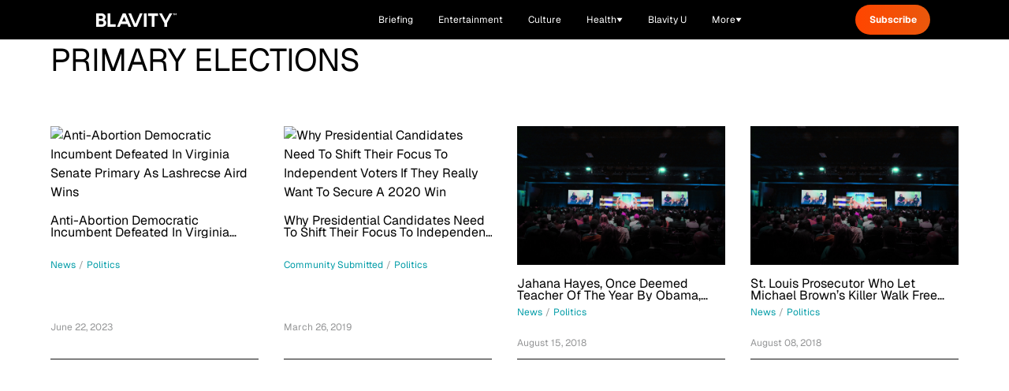

--- FILE ---
content_type: text/css; charset=utf-8
request_url: https://blavity.com/_nuxt/discoverContent.BO7bNlIc.css
body_size: -221
content:
.line-clamp-2[data-v-2d7af6ef],.line-clamp-2[data-v-cf1c554f]{display:-webkit-box;-webkit-line-clamp:2;line-clamp:2;-webkit-box-orient:vertical;overflow:hidden}.bg-dark-overlay[data-v-cf1c554f]{background:linear-gradient(180deg,#0000004d,#000000b3)}.sticky-ad-container[data-v-cf1c554f]{position:sticky;top:20px;z-index:10}


--- FILE ---
content_type: text/css; charset=utf-8
request_url: https://blavity.com/_nuxt/Template.GvYXZcs_.css
body_size: -239
content:
.dropdown-enter-active[data-v-13616c61],.dropdown-leave-active[data-v-13616c61]{transition:all .2s ease-out}.dropdown-enter-from[data-v-13616c61],.dropdown-leave-to[data-v-13616c61]{opacity:0;transform:translateY(-10px)}.dropdown-enter-to[data-v-13616c61],.dropdown-leave-from[data-v-13616c61]{opacity:1;transform:translateY(0)}.toast-enter-active[data-v-13616c61],.toast-leave-active[data-v-13616c61]{transition:all .4s ease-out}.toast-enter-from[data-v-13616c61],.toast-leave-to[data-v-13616c61]{opacity:0;transform:translate(100%)}.toast-enter-to[data-v-13616c61],.toast-leave-from[data-v-13616c61]{opacity:1;transform:translate(0)}


--- FILE ---
content_type: text/javascript; charset=utf-8
request_url: https://blavity.com/_nuxt/DGGXNHsf.js
body_size: -162
content:
import{_ as s}from"./iYtQxij6.js";import{f as _,p as o,a3 as c,F as r,o as m,ca as p,cb as l}from"./B06e0YPV.js";const k={__name:"default",setup(f){return(a,i)=>{const t=s,e=p,n=l;return m(),_(r,null,[o(t),o(e,{class:"sticky top-0 z-20"}),c(a.$slots,"default"),o(n)],64)}}};export{k as default};


--- FILE ---
content_type: text/javascript; charset=utf-8
request_url: https://blavity.com/_nuxt/DPgBbuHN.js
body_size: 1200
content:
import{_ as S}from"./DpziD7Nq.js";import{r as l,c as L,J as H,o as r,f as u,m as n,F as A,s as D,g as j,e as d,h,p as F,L as N}from"./B06e0YPV.js";import{_ as P}from"./DlGGT4JQ.js";import{u as R,a as V}from"./BTUD28ph.js";import{w as q}from"./C9P8YcPl.js";const E={key:0,class:"pt-10 mt-[50px]"},z={class:"container"},J=["innerHTML"],O=n("div",{class:"border-b-4 border-neutral-black mb-16"},null,-1),G={class:"lg:container"},K={class:"grid gap-10 lg:gap-8 lg:grid-cols-4"},Q={key:0,class:"mt-10 text-center"},U=n("div",{class:"container"},[n("div",{class:"flex justify-center max-w-full my-20 overflow-hidden"},[n("div",{class:"htl-ad htlad-leaderboard"})])],-1),W={class:"lg:pb-24"},X={class:"lg:container"},se={__name:"Template",props:{category:{type:Object,required:!0}},async setup(m){let _,y;const v=m,a=l([]),g=l(!1),w=l(-1),x=L(()=>w.value>a.value.length);l([]),l([]);async function b(){g.value=!0;const e=a.value.length,{data:s}=await V("/articles",{query:{count:8,category:v.category.slug,offset:e}});g.value=!1,a.value=[...a.value,...s.value.list],a.value=a.value.filter(t=>t),w.value=s.value.total}function C(e){return e.replace(/<\/?[^>]+(>|$)/g,"")}async function T(e){if(e===2)return null;try{const s=await fetch(`https://cms.blavity.com/wp-json/wp/v2/categories/${e}`);if(!s.ok)throw new Error(`HTTP ${s.status}: ${s.statusText}`);const t=await s.json();return{name:t.name,slug:t.slug,id:t.id}}catch{return null}}async function $(e){const t=await(await fetch(`https://cms.blavity.com/wp-json/wp/v2/tags/${e}`)).json();return{name:t.name,slug:t.slug,id:t.id}}async function k(e){var c,i;if(!e||!e.acf||!e.featured_media||!e.title)return null;const s=Array.isArray(e.acf.categories)?(await Promise.all(e.acf.categories.filter(o=>o!==2).map(T))).filter(Boolean):[],t=Array.isArray(e.acf.tags)?(await Promise.all(e.acf.tags.map($))).filter(Boolean):[];return{id:e.id,title:C(((c=e.acf.hero_section)==null?void 0:c.hero_title)||""),featuredMedia:((i=e.acf.hero_section)==null?void 0:i.hero_image)||null,link:{name:e.slug,slug:t[0]||null},slug:e.slug||"",publishedAt:e.date||null,categories:s,tags:t}}async function B(){const e=await fetch("https://cms.blavity.com/wp-json/wp/v2/pages/72729372"),s=await fetch("https://cms.blavity.com/wp-json/wp/v2/pages/72756274"),t=await e.json(),c=await s.json(),i=await k(t),o=await k(c),M=[i,o].filter(f=>f.categories.some(p=>p.slug===v.category.slug));a.value=[...a.value,...M],a.value.sort((f,p)=>new Date(p.publishedAt)-new Date(f.publishedAt))}return H(async()=>{await B()}),[_,y]=q(()=>b()),await _,y(),(e,s)=>{const t=S,c=N,i=P;return r(),u(A,null,[m.category?(r(),u("section",E,[n("div",z,[n("h1",{class:"heading-h1 font-semibold mb-3",innerHTML:m.category.name},null,8,J),O]),n("div",G,[n("div",K,[(r(!0),u(A,null,D(d(a),o=>(r(),j(t,{key:o.id,class:"lg:border-b lg:border-neutral-black lg:pb-3","article-link":("useArticleRedirect"in e?e.useArticleRedirect:d(R))(o),categories:o.categories,"featured-media":o.featuredMedia,"published-at":o.publishedAt,title:o.title},null,8,["article-link","categories","featured-media","published-at","title"]))),128))]),d(x)?(r(),u("div",Q,[d(g)?(r(),j(c,{key:0})):(r(),u("button",{key:1,class:"button-link border border-main-hornblende-green max-w-[198px] py-[13px] w-full",onClick:b}," Load more stories "))])):h("",!0)]),U])):h("",!0),h("",!0),n("section",W,[n("div",X,[F(i,{location:"lytics_blaivty_newsletter-category-page"})])])],64)}}};export{se as _};


--- FILE ---
content_type: text/javascript; charset=utf-8
request_url: https://blavity.com/_nuxt/CYj2cgLS.js
body_size: 955
content:
import{_ as C}from"./DpziD7Nq.js";import{b as H,r as n,c as M,u as S,f as d,m as t,e as c,F as v,s as N,g as w,h as y,p as F,a as U,o as i,n as k,L as V}from"./B06e0YPV.js";import{_ as E}from"./DlGGT4JQ.js";import{a as T,u as O}from"./BTUD28ph.js";import{u as j}from"./D3x-ihVO.js";import{w as u}from"./C9P8YcPl.js";import{i as q}from"./jzCAZMPe.js";import"./G7AQQu3d.js";import"./B3t4sHeQ.js";const P={class:"pt-10"},z={class:"container"},D=t("div",{class:"border-b-4 border-neutral-black mb-3"},null,-1),G=["innerHTML"],I={class:"lg:container"},J={class:"grid gap-10 lg:gap-8 lg:grid-cols-4"},K={key:0,class:"mt-10 text-center"},Q=t("div",{class:"container"},[t("div",{class:"flex justify-center max-w-full my-20 overflow-hidden"},[t("div",{class:"htl-ad htlad-leaderboard"})])],-1),W={class:"lg:pb-24"},X={class:"lg:container"},re={__name:"[slug]",async setup(Y){let a,s;const p=U(),l=H(),m=n(null),r=n([]),_=n(!1),h=n(-1),$=M(()=>h.value>r.value.length);n([]),n([]);async function f(){_.value=!0;const e=r.value.length,{data:g}=await T("/articles",{query:{count:8,tag:l.params.slug,offset:e}});_.value=!1,r.value=[...r.value,...g.value.list],h.value=g.value.total}try{window.htlbid=window.htlbid||{},window.htlbid.cmd=window.htlbid.cmd||[],window.htlbid.cmd.push(function(){const e=window.htlbid;e.setTargeting("is_home","no"),e.layout()})}catch{}const b=l.params.slug;typeof b=="string"&&q(b)&&([a,s]=u(()=>k("/",{replace:!0})),await a,s());const{data:x,error:A}=([a,s]=u(()=>T(`/tag/${l.params.slug}`)),a=await a,s(),a);if(A.value)[a,s]=u(()=>k()),await a,s();else{m.value=x.value;const e=`${m.value.name} - Blavity News`;j({title:e,ogTitle:e,ogUrl:`${p.public.HOST_URL}${l.path}`,twitterTitle:e,robots:"noindex, nofollow"}),S({link:[{rel:"canonical",href:`${p.public.HOST_URL}${l.fullPath}`}]}),[a,s]=u(()=>f()),await a,s()}return(e,g)=>{const L=C,R=V,B=E;return i(),d(v,null,[t("section",P,[t("div",z,[D,t("h1",{class:"heading-h1 mb-16",innerHTML:c(m).name},null,8,G)]),t("div",I,[t("div",J,[(i(!0),d(v,null,N(c(r),o=>(i(),w(L,{key:o.id,class:"lg:border-b lg:border-neutral-black lg:pb-3","article-link":("useArticleRedirect"in e?e.useArticleRedirect:c(O))(o),categories:o.categories,"featured-media":o.featuredMedia,"published-at":o.publishedAt,title:o.title},null,8,["article-link","categories","featured-media","published-at","title"]))),128))]),c($)?(i(),d("div",K,[c(_)?(i(),w(R,{key:0})):(i(),d("button",{key:1,class:"button-link border border-main-hornblende-green max-w-[198px] py-[13px] w-full",onClick:f}," Load more stories "))])):y("",!0)]),Q]),y("",!0),t("section",W,[t("div",X,[F(B,{location:"lytics_blaivty_newsletter-tag-page"})])])],64)}}};export{re as default};


--- FILE ---
content_type: application/javascript; charset=UTF-8
request_url: https://blavity.com/cdn-cgi/challenge-platform/h/b/scripts/jsd/13c98df4ef2d/main.js?
body_size: 4387
content:
window._cf_chl_opt={VnHPF6:'b'};~function(r3,Y,Z,a,G,T,j,l){r3=J,function(b,v,rS,r2,E,d){for(rS={b:313,v:406,E:303,d:383,C:314,H:327,N:409,m:353,h:360,A:389,o:312},r2=J,E=b();!![];)try{if(d=-parseInt(r2(rS.b))/1+-parseInt(r2(rS.v))/2*(-parseInt(r2(rS.E))/3)+parseInt(r2(rS.d))/4*(parseInt(r2(rS.C))/5)+parseInt(r2(rS.H))/6+parseInt(r2(rS.N))/7*(-parseInt(r2(rS.m))/8)+parseInt(r2(rS.h))/9+parseInt(r2(rS.A))/10*(-parseInt(r2(rS.o))/11),v===d)break;else E.push(E.shift())}catch(C){E.push(E.shift())}}(z,990772),Y=this||self,Z=Y[r3(359)],a=function(ro,rq,rA,rm,rH,rz,E,d,C){return ro={b:358,v:316},rq={b:324,v:364,E:324,d:324,C:324,H:311,N:324,m:396,h:396,A:324},rA={b:342},rm={b:342,v:396,E:326,d:348,C:392,H:326,N:348,m:392,h:345,A:364,o:364,y:364,n:324,M:348,X:392,B:324,K:364,e:364,F:311},rH={b:355,v:396},rz=r3,E=String[rz(ro.b)],d={'h':function(H){return H==null?'':d.g(H,6,function(N,rJ){return rJ=J,rJ(rH.b)[rJ(rH.v)](N)})},'g':function(H,N,A,ru,o,y,M,X,B,K,F,i,s,O,D,U,r0,r1){if(ru=rz,H==null)return'';for(y={},M={},X='',B=2,K=3,F=2,i=[],s=0,O=0,D=0;D<H[ru(rm.b)];D+=1)if(U=H[ru(rm.v)](D),Object[ru(rm.E)][ru(rm.d)][ru(rm.C)](y,U)||(y[U]=K++,M[U]=!0),r0=X+U,Object[ru(rm.E)][ru(rm.d)][ru(rm.C)](y,r0))X=r0;else{if(Object[ru(rm.H)][ru(rm.N)][ru(rm.m)](M,X)){if(256>X[ru(rm.h)](0)){for(o=0;o<F;s<<=1,N-1==O?(O=0,i[ru(rm.A)](A(s)),s=0):O++,o++);for(r1=X[ru(rm.h)](0),o=0;8>o;s=r1&1.49|s<<1.82,N-1==O?(O=0,i[ru(rm.o)](A(s)),s=0):O++,r1>>=1,o++);}else{for(r1=1,o=0;o<F;s=s<<1|r1,O==N-1?(O=0,i[ru(rm.y)](A(s)),s=0):O++,r1=0,o++);for(r1=X[ru(rm.h)](0),o=0;16>o;s=r1&1.77|s<<1,N-1==O?(O=0,i[ru(rm.A)](A(s)),s=0):O++,r1>>=1,o++);}B--,B==0&&(B=Math[ru(rm.n)](2,F),F++),delete M[X]}else for(r1=y[X],o=0;o<F;s=r1&1.97|s<<1,N-1==O?(O=0,i[ru(rm.A)](A(s)),s=0):O++,r1>>=1,o++);X=(B--,0==B&&(B=Math[ru(rm.n)](2,F),F++),y[r0]=K++,String(U))}if(X!==''){if(Object[ru(rm.E)][ru(rm.M)][ru(rm.X)](M,X)){if(256>X[ru(rm.h)](0)){for(o=0;o<F;s<<=1,O==N-1?(O=0,i[ru(rm.y)](A(s)),s=0):O++,o++);for(r1=X[ru(rm.h)](0),o=0;8>o;s=s<<1|1.27&r1,O==N-1?(O=0,i[ru(rm.y)](A(s)),s=0):O++,r1>>=1,o++);}else{for(r1=1,o=0;o<F;s=s<<1.94|r1,N-1==O?(O=0,i[ru(rm.A)](A(s)),s=0):O++,r1=0,o++);for(r1=X[ru(rm.h)](0),o=0;16>o;s=s<<1.48|1.28&r1,N-1==O?(O=0,i[ru(rm.o)](A(s)),s=0):O++,r1>>=1,o++);}B--,B==0&&(B=Math[ru(rm.B)](2,F),F++),delete M[X]}else for(r1=y[X],o=0;o<F;s=r1&1|s<<1,N-1==O?(O=0,i[ru(rm.K)](A(s)),s=0):O++,r1>>=1,o++);B--,B==0&&F++}for(r1=2,o=0;o<F;s=r1&1.87|s<<1.8,N-1==O?(O=0,i[ru(rm.e)](A(s)),s=0):O++,r1>>=1,o++);for(;;)if(s<<=1,O==N-1){i[ru(rm.e)](A(s));break}else O++;return i[ru(rm.F)]('')},'j':function(H,rh,rb){return rh={b:345},rb=rz,H==null?'':''==H?null:d.i(H[rb(rA.b)],32768,function(N,rv){return rv=rb,H[rv(rh.b)](N)})},'i':function(H,N,A,rE,o,y,M,X,B,K,F,i,s,O,D,U,r1,r0){for(rE=rz,o=[],y=4,M=4,X=3,B=[],i=A(0),s=N,O=1,K=0;3>K;o[K]=K,K+=1);for(D=0,U=Math[rE(rq.b)](2,2),F=1;U!=F;r0=i&s,s>>=1,0==s&&(s=N,i=A(O++)),D|=(0<r0?1:0)*F,F<<=1);switch(D){case 0:for(D=0,U=Math[rE(rq.b)](2,8),F=1;F!=U;r0=s&i,s>>=1,0==s&&(s=N,i=A(O++)),D|=F*(0<r0?1:0),F<<=1);r1=E(D);break;case 1:for(D=0,U=Math[rE(rq.b)](2,16),F=1;U!=F;r0=i&s,s>>=1,s==0&&(s=N,i=A(O++)),D|=(0<r0?1:0)*F,F<<=1);r1=E(D);break;case 2:return''}for(K=o[3]=r1,B[rE(rq.v)](r1);;){if(O>H)return'';for(D=0,U=Math[rE(rq.E)](2,X),F=1;F!=U;r0=s&i,s>>=1,0==s&&(s=N,i=A(O++)),D|=F*(0<r0?1:0),F<<=1);switch(r1=D){case 0:for(D=0,U=Math[rE(rq.d)](2,8),F=1;F!=U;r0=i&s,s>>=1,0==s&&(s=N,i=A(O++)),D|=F*(0<r0?1:0),F<<=1);o[M++]=E(D),r1=M-1,y--;break;case 1:for(D=0,U=Math[rE(rq.C)](2,16),F=1;F!=U;r0=s&i,s>>=1,s==0&&(s=N,i=A(O++)),D|=F*(0<r0?1:0),F<<=1);o[M++]=E(D),r1=M-1,y--;break;case 2:return B[rE(rq.H)]('')}if(y==0&&(y=Math[rE(rq.N)](2,X),X++),o[r1])r1=o[r1];else if(M===r1)r1=K+K[rE(rq.m)](0);else return null;B[rE(rq.v)](r1),o[M++]=K+r1[rE(rq.h)](0),y--,K=r1,y==0&&(y=Math[rE(rq.A)](2,X),X++)}}},C={},C[rz(ro.v)]=d.h,C}(),G={},G[r3(333)]='o',G[r3(320)]='s',G[r3(331)]='u',G[r3(306)]='z',G[r3(335)]='n',G[r3(395)]='I',G[r3(296)]='b',T=G,Y[r3(405)]=function(E,C,H,N,re,rK,rB,rR,A,o,y,M,X,B){if(re={b:365,v:330,E:346,d:365,C:330,H:381,N:411,m:354,h:411,A:378,o:386,y:342,n:410,M:321},rK={b:337,v:342,E:349},rB={b:326,v:348,E:392,d:364},rR=r3,C===null||C===void 0)return N;for(A=S(C),E[rR(re.b)][rR(re.v)]&&(A=A[rR(re.E)](E[rR(re.d)][rR(re.C)](C))),A=E[rR(re.H)][rR(re.N)]&&E[rR(re.m)]?E[rR(re.H)][rR(re.h)](new E[(rR(re.m))](A)):function(K,rf,F){for(rf=rR,K[rf(rK.b)](),F=0;F<K[rf(rK.v)];K[F]===K[F+1]?K[rf(rK.E)](F+1,1):F+=1);return K}(A),o='nAsAaAb'.split('A'),o=o[rR(re.A)][rR(re.o)](o),y=0;y<A[rR(re.y)];M=A[y],X=I(E,C,M),o(X)?(B='s'===X&&!E[rR(re.n)](C[M]),rR(re.M)===H+M?h(H+M,X):B||h(H+M,C[M])):h(H+M,X),y++);return N;function h(K,F,rQ){rQ=J,Object[rQ(rB.b)][rQ(rB.v)][rQ(rB.E)](N,F)||(N[F]=[]),N[F][rQ(rB.d)](K)}},j=r3(339)[r3(304)](';'),l=j[r3(378)][r3(386)](j),Y[r3(315)]=function(v,E,ri,rP,C,H,N,m){for(ri={b:370,v:342,E:342,d:363,C:364,H:322},rP=r3,C=Object[rP(ri.b)](E),H=0;H<C[rP(ri.v)];H++)if(N=C[H],'f'===N&&(N='N'),v[N]){for(m=0;m<E[C[H]][rP(ri.E)];-1===v[N][rP(ri.d)](E[C[H]][m])&&(l(E[C[H]][m])||v[N][rP(ri.C)]('o.'+E[C[H]][m])),m++);}else v[N]=E[C[H]][rP(ri.H)](function(h){return'o.'+h})},k();function R(rj,r5,b,v,E,d){return rj={b:341,v:329,E:340},r5=r3,b=Y[r5(rj.b)],v=3600,E=Math[r5(rj.v)](+atob(b.t)),d=Math[r5(rj.v)](Date[r5(rj.E)]()/1e3),d-E>v?![]:!![]}function V(rp,ra,E,d,C,H,N){ra=(rp={b:368,v:361,E:300,d:375,C:366,H:298,N:347,m:412,h:299,A:356,o:407,y:298,n:397},r3);try{return E=Z[ra(rp.b)](ra(rp.v)),E[ra(rp.E)]=ra(rp.d),E[ra(rp.C)]='-1',Z[ra(rp.H)][ra(rp.N)](E),d=E[ra(rp.m)],C={},C=BAnB4(d,d,'',C),C=BAnB4(d,d[ra(rp.h)]||d[ra(rp.A)],'n.',C),C=BAnB4(d,E[ra(rp.o)],'d.',C),Z[ra(rp.y)][ra(rp.n)](E),H={},H.r=C,H.e=null,H}catch(m){return N={},N.r={},N.e=m,N}}function P(d,C,rC,rr,H,N,m,h,A,o,y,n){if(rC={b:367,v:350,E:341,d:308,C:393,H:377,N:357,m:351,h:374,A:388,o:401,y:307,n:369,M:318,X:393,B:408,K:384,e:393,F:325,i:297,c:302,s:394,O:393,D:373,g:309,U:310,r0:398,r1:413,rH:385,rN:316},rr=r3,!Q(.01))return![];N=(H={},H[rr(rC.b)]=d,H[rr(rC.v)]=C,H);try{m=Y[rr(rC.E)],h=rr(rC.d)+Y[rr(rC.C)][rr(rC.H)]+rr(rC.N)+m.r+rr(rC.m),A=new Y[(rr(rC.h))](),A[rr(rC.A)](rr(rC.o),h),A[rr(rC.y)]=2500,A[rr(rC.n)]=function(){},o={},o[rr(rC.M)]=Y[rr(rC.X)][rr(rC.B)],o[rr(rC.K)]=Y[rr(rC.e)][rr(rC.F)],o[rr(rC.i)]=Y[rr(rC.X)][rr(rC.c)],o[rr(rC.s)]=Y[rr(rC.O)][rr(rC.D)],y=o,n={},n[rr(rC.g)]=N,n[rr(rC.U)]=y,n[rr(rC.r0)]=rr(rC.r1),A[rr(rC.rH)](a[rr(rC.rN)](n))}catch(M){}}function W(E,d,rU,rI,C,H,N){if(rU={b:391,v:399,E:404,d:398,C:334,H:382,N:338,m:403,h:398,A:334,o:382,y:350,n:379},rI=r3,C=rI(rU.b),!E[rI(rU.v)])return;d===rI(rU.E)?(H={},H[rI(rU.d)]=C,H[rI(rU.C)]=E.r,H[rI(rU.H)]=rI(rU.E),Y[rI(rU.N)][rI(rU.m)](H,'*')):(N={},N[rI(rU.h)]=C,N[rI(rU.A)]=E.r,N[rI(rU.o)]=rI(rU.y),N[rI(rU.n)]=d,Y[rI(rU.N)][rI(rU.m)](N,'*'))}function S(v,rX,rZ,E){for(rX={b:346,v:370,E:387},rZ=r3,E=[];v!==null;E=E[rZ(rX.b)](Object[rZ(rX.v)](v)),v=Object[rZ(rX.E)](v));return E}function L(v,E,ry,rx){return ry={b:332,v:326,E:328,d:392,C:363,H:372},rx=r3,E instanceof v[rx(ry.b)]&&0<v[rx(ry.b)][rx(ry.v)][rx(ry.E)][rx(ry.d)](E)[rx(ry.C)](rx(ry.H))}function I(v,E,C,rM,rY,H){rY=(rM={b:301,v:381,E:323,d:381,C:305},r3);try{return E[C][rY(rM.b)](function(){}),'p'}catch(N){}try{if(null==E[C])return E[C]===void 0?'u':'x'}catch(m){return'i'}return v[rY(rM.v)][rY(rM.E)](E[C])?'a':E[C]===v[rY(rM.d)]?'p5':!0===E[C]?'T':!1===E[C]?'F':(H=typeof E[C],rY(rM.C)==H?L(v,E[C])?'N':'f':T[H]||'?')}function Q(b,rw,r4){return rw={b:376},r4=r3,Math[r4(rw.b)]()<b}function J(r,u,b){return b=z(),J=function(v,E,x){return v=v-296,x=b[v],x},J(r,u)}function k(rg,rD,rs,rG,b,v,E,d,C){if(rg={b:341,v:399,E:362,d:336,C:344,H:344,N:371,m:343},rD={b:362,v:336,E:343},rs={b:414},rG=r3,b=Y[rG(rg.b)],!b)return;if(!R())return;(v=![],E=b[rG(rg.v)]===!![],d=function(rT,H){if(rT=rG,!v){if(v=!![],!R())return;H=V(),f(H.r,function(N){W(b,N)}),H.e&&P(rT(rs.b),H.e)}},Z[rG(rg.E)]!==rG(rg.d))?d():Y[rG(rg.C)]?Z[rG(rg.H)](rG(rg.N),d):(C=Z[rG(rg.m)]||function(){},Z[rG(rg.m)]=function(rL){rL=rG,C(),Z[rL(rD.b)]!==rL(rD.v)&&(Z[rL(rD.E)]=C,d())})}function f(b,v,rW,rk,rV,rl,r6,E,d){rW={b:341,v:374,E:388,d:401,C:308,H:393,N:377,m:319,h:399,A:307,o:369,y:400,n:390,M:385,X:316,B:402},rk={b:380},rV={b:317,v:404,E:352,d:317},rl={b:307},r6=r3,E=Y[r6(rW.b)],d=new Y[(r6(rW.v))](),d[r6(rW.E)](r6(rW.d),r6(rW.C)+Y[r6(rW.H)][r6(rW.N)]+r6(rW.m)+E.r),E[r6(rW.h)]&&(d[r6(rW.A)]=5e3,d[r6(rW.o)]=function(r7){r7=r6,v(r7(rl.b))}),d[r6(rW.y)]=function(r8){r8=r6,d[r8(rV.b)]>=200&&d[r8(rV.b)]<300?v(r8(rV.v)):v(r8(rV.E)+d[r8(rV.d)])},d[r6(rW.n)]=function(r9){r9=r6,v(r9(rk.b))},d[r6(rW.M)](a[r6(rW.X)](JSON[r6(rW.B)](b)))}function z(rt){return rt='contentWindow,jsd,error on cf_chl_props,boolean,chlApiRumWidgetAgeMs,body,clientInformation,style,catch,BHcSU3,3afsZBj,split,function,symbol,timeout,/cdn-cgi/challenge-platform/h/,errorInfoObject,chctx,join,15532XxiuPZ,118500myrjua,11755QplKES,Jxahl3,uhNV,status,chlApiSitekey,/jsd/oneshot/13c98df4ef2d/0.11645167112151934:1764379311:3pNHxKqq75RTvNStadVOFwmaN4bikB_VBbz0Dv22f8s/,string,d.cookie,map,isArray,pow,NUDr6,prototype,7373814ncXjGc,toString,floor,getOwnPropertyNames,undefined,Function,object,sid,number,loading,sort,parent,_cf_chl_opt;WVJdi2;tGfE6;eHFr4;rZpcH7;DMab5;uBWD2;TZOO6;NFIEc5;SBead5;rNss8;ssnu4;WlNXb1;QNPd6;BAnB4;Jxahl3;fLDZ5;fAvt5,now,__CF$cv$params,length,onreadystatechange,addEventListener,charCodeAt,concat,appendChild,hasOwnProperty,splice,error,/invisible/jsd,http-code:,16HIcsCd,Set,9FdtGJYeM07qBj24QNLu-cn+HsRmVvxb5w8EfXAk6gDKyUro1CTpiISzP3ZlaWO$h,navigator,/b/ov1/0.11645167112151934:1764379311:3pNHxKqq75RTvNStadVOFwmaN4bikB_VBbz0Dv22f8s/,fromCharCode,document,7578603pHeNvG,iframe,readyState,indexOf,push,Object,tabIndex,msg,createElement,ontimeout,keys,DOMContentLoaded,[native code],mAxV0,XMLHttpRequest,display: none,random,VnHPF6,includes,detail,xhr-error,Array,event,44SKGpft,chlApiUrl,send,bind,getPrototypeOf,open,7420RluJSR,onerror,cloudflare-invisible,call,_cf_chl_opt,chlApiClientVersion,bigint,charAt,removeChild,source,api,onload,POST,stringify,postMessage,success,BAnB4,3274754KwQUVU,contentDocument,wfJU3,5520543BuoMYx,isNaN,from'.split(','),z=function(){return rt},z()}}()

--- FILE ---
content_type: application/javascript
request_url: https://www.zeropartyforms.com/a4flkt7l2b/z9gd/45577/blavity.com/jsonp/z?cb=1764383171532&dre=l&callback=jQuery364022346032564825924_1764383171487&_=1764383171488
body_size: 693
content:
jQuery364022346032564825924_1764383171487({"success":true,"response":"[base64].[base64]","dre":"l"});

--- FILE ---
content_type: text/javascript; charset=utf-8
request_url: https://blavity.com/_nuxt/Bw8GnmJ_.js
body_size: 4251
content:
import{_ as U,o,g as T,q as w,m as e,B as a,f as n,F as _,s as y,V as L,h as b,x as A,Q as B,R as N,D as q,d as V,r as x,e as h,O,P as H,ab as z,X as G,p as k,t as J,Z as Q,ac as R,ad as C,H as X}from"./B06e0YPV.js";import{u as $}from"./BTUD28ph.js";const Y=r=>{if(!r)return"";const g={"&amp;":"&","&lt;":"<","&gt;":">","&quot;":'"',"&#39;":"'","&apos;":"'","&#x27;":"'","&#x2F;":"/","&#x60;":"`","&#x3D;":"=","&nbsp;":" ","&ndash;":"–","&mdash;":"—","&lsquo;":"‘","&rsquo;":"’","&ldquo;":"“","&rdquo;":"”","&hellip;":"…","&copy;":"©","&reg;":"®","&trade;":"™"};let l=r;return Object.entries(g).forEach(([p,i])=>{l=l.replace(new RegExp(p,"gi"),i)}),l=l.replace(/&#(\d+);/gi,(p,i)=>String.fromCharCode(Number(i))),l=l.replace(/&#x([0-9a-f]+);/gi,(p,i)=>String.fromCharCode(Number.parseInt(i,16))),l},S=(r,g=!1)=>{if(!r)return"";let l=r;return g&&(l=l.replace(/<[^>]*>/g,"")),Y(l)},Z=r=>(B("data-v-2d7af6ef"),r=r(),N(),r),K={class:"aspect-[16/9] relative"},W=["src","alt"],ee=Z(()=>e("div",{class:"absolute inset-0 bg-gradient-to-t from-black/70 to-transparent"},null,-1)),te={class:"absolute bottom-0 left-0 p-4 text-white"},se={class:"text-xs font-bold uppercase tracking-wider"},oe={class:"font-bold mt-1 line-clamp-2"},ne={key:0,class:"mt-3 flex flex-wrap gap-2"},re=["src","alt","width"],ie={key:1,class:"text-xs font-semibold"},ae={__name:"DiscoverContentCard",props:{id:{type:String,required:!0},title:{type:String,required:!0},category:{type:String,required:!0},thumbnail:{type:String,required:!0},link:{type:String,required:!0},brands:{type:Array,required:!1,default:()=>[]}},setup(r){return(g,l)=>{const p=A;return o(),T(p,{to:r.link,target:"_blank",rel:"noopener noreferrer",class:"block relative overflow-hidden rounded-lg group"},{default:w(()=>[e("div",K,[e("img",{src:r.thumbnail,alt:r.title,class:"w-full h-full object-cover group-hover:scale-105 transition-transform duration-300","data-pin-nopin":"true","data-proofer-ignore":"",role:"presentation",loading:"lazy"},null,8,W),ee,e("div",te,[e("span",se,a(r.category),1),e("h4",oe,a(r.title),1),r.brands&&r.brands.length>0?(o(),n("div",ne,[(o(!0),n(_,null,y(r.brands,i=>(o(),n("div",{key:i.name,class:"flex items-center gap-1"},[i.logo?(o(),n("img",{key:0,src:i.logo,alt:i.name,width:i.width||20,class:L([i.class||"","h-5 object-contain"]),"data-pin-nopin":"true",role:"presentation",loading:"lazy"},null,10,re)):(o(),n("span",ie,a(i.name),1))]))),128))])):b("",!0)])])]),_:1},8,["to"])}}},le=U(ae,[["__scopeId","data-v-2d7af6ef"]]),de=q("/images/blavity-health/svgs/play-button.svg"),f=r=>(B("data-v-cf1c554f"),r=r(),N(),r),ce={class:"w-full lg:w-[300px] lg:max-w-[300px] space-y-8 lg:flex-shrink-0 pb-4 lg:pb-0"},ue=f(()=>e("div",{class:"flex justify-center w-full"},[e("div",{class:"htl-ad htlad-right_rail"})],-1)),pe={key:0,class:"bg-[#EA580C] text-white p-6 rounded-lg text-center"},ge={key:0},he=f(()=>e("h3",{class:"text-[18px] font-inter font-bold mb-2"}," Thank you for subscribing! ",-1)),fe=f(()=>e("p",{class:"text-[14px] font-inter"}," You'll receive our latest updates soon. ",-1)),me=[he,fe],be={key:1},_e=f(()=>e("div",{class:"flex items-center justify-center py-4"},[e("div",{class:"animate-spin rounded-full h-6 w-6 border-b-2 border-white"})],-1)),ye=[_e],we={key:2},xe={class:"text-[18px] font-inter font-bold mb-2"},ve={class:"text-[14px] font-inter mb-4"},ke=["onSubmit"],Te=["disabled"],De={key:0,class:"text-sm text-red-200"},Re=f(()=>e("p",{class:"text-xs text-white/80"}," *by clicking Subscribe you agree to our Terms of Service and Privacy Policy ",-1)),Ce={key:1},$e={class:"text-2xl font-bold mb-[24px] pb-[5px] border-b-[5px] border-black"},Se={key:0,class:"space-y-3 list-none"},Ue={class:"flex items-start gap-2 pb-[20px] border-b-[1px] border-[#D6D6D6]"},Ae={class:"font-semibold font-inter text-[14px] leading-[18px] line-clamp-2 mb-[5px]"},Be={class:"font-inter text-xs text-[#65676B]"},Ne=f(()=>e("span",{class:"mx-1"},"•",-1)),Me={key:1,class:"text-sm text-gray-500 py-4"},Ie={key:2},je={class:"text-2xl font-bold mb-4 pb-2 border-b-[5px] border-black"},Ee={key:0,class:"space-y-4"},Fe={class:"flex-shrink-0 w-20 h-20"},Pe=["src","alt"],Le={key:1,class:"w-full h-full bg-gray-200 rounded"},qe={class:"flex-1 flex flex-col justify-between min-h-[56px]"},Ve={class:"font-semibold text-sm group-hover:text-blue-600 transition-colors"},Oe={class:"text-xs text-gray-500 mt-1"},He={key:1,class:"text-sm text-gray-500 py-4"},ze={key:3},Ge=f(()=>e("h3",{class:"text-2xl font-bold mb-4 pb-2 border-b-[5px] border-black"}," Trending videos ",-1)),Je={class:"space-y-4"},Qe={class:"flex-shrink-0 w-20 h-20 relative"},Xe=["src","alt"],Ye=f(()=>e("div",{class:"absolute inset-0 flex items-center justify-center"},[e("img",{src:de,alt:"Play",class:"w-8 h-8"})],-1)),Ze={class:"flex-1 flex flex-col justify-between min-h-[56px]"},Ke={class:"font-semibold text-sm group-hover:text-blue-600 transition-colors"},We={class:"text-xs text-gray-500 mt-1"},et={key:4},tt={class:"text-2xl font-bold mb-4 pb-2 border-b-[5px] border-black"},st={class:"flex flex-wrap gap-2"},ot={key:5},nt={class:"text-2xl font-bold mb-4 pb-2 border-b-[5px] border-black"},rt={key:0,class:"space-y-4"},it={key:1,class:"text-sm text-gray-500 py-4"},at=f(()=>e("div",{class:"hidden lg:block sticky-ad-container"},[e("div",{class:"htl-ad htlad-right_rail htlad-sticky_sidebar"})],-1)),lt=V({__name:"Sidebar",props:{trendingArticles:{default:()=>[]},mostReadArticles:{default:()=>[]},trendingVideos:{default:()=>[]},discoverContent:{default:()=>[]},exploreTopics:{default:()=>[{name:"Interviews",slug:"interviews-sa-originals"},{name:"Entertainment",slug:"entertainment"},{name:"Black-Owned Business",slug:"black-owned-business"},{name:"Culture",slug:"culture"},{name:"Blavity U",slug:"blavity-u"},{name:"Sports",slug:"sports"},{name:"Health",slug:"health"},{name:"Books",slug:"books"},{name:"Politics",slug:"politics"},{name:"Opinion",slug:"opinion"}]},formLocation:{default:"sidebar"},showNewsletter:{type:Boolean,default:!0},showTrending:{type:Boolean,default:!0},showTrendingVideos:{type:Boolean,default:!1},showMostRead:{type:Boolean,default:!0},showExploreTopics:{type:Boolean,default:!0},showDiscover:{type:Boolean,default:!0},trendingTitle:{default:"Trending Now"},mostReadTitle:{default:"Most Read"},exploreTopicsTitle:{default:"Explore Topics"},discoverTitle:{default:"Discover New Interests"},trendingCount:{default:5},mostReadCount:{default:3},newsletterTitle:{default:"Stay Updated"},newsletterDescription:{default:"Get daily insights on Black culture, entertainment, and community news."},newsletterButtonText:{default:"Subscribe Free"},newsletterMessageTypeId:{default:"138408"},newsletterName:{default:"Blavity"}},setup(r){const g=r,l=x(""),p=x(!1),i=x(""),D=x(!1),M=g.newsletterMessageTypeId,u=g.newsletterName,I=async()=>{const t={[`signUpDate_${u}`]:new Date().toISOString(),[`signUpReferringURL_${u}`]:typeof window<"u"?document.referrer:"",[`signUpUserAgent_${u}`]:typeof window<"u"?navigator.userAgent:"",[`signUpReferringCampaign_${u}`]:R(),[`signUpFormLocation_${u}`]:g.formLocation,[`signUpUtmMedium_${u}`]:C()},{data:c,error:d}=await X("/api/subscribe-user",{method:"POST",body:{email:l.value,messageTypeId:M,dataFields:t,newsletterName:u}},"$jFpHWI2jmz");if(d.value)throw new Error(d.value.message||"Failed to subscribe user");if(!c.value)throw new Error("Failed to subscribe user")},j=async()=>{var t,c,d;if(!p.value){p.value=!0,i.value="";try{await I(),typeof window.jstag<"u"&&window.jstag.send({email:l.value,[`signUpDate_${u}`]:new Date().toISOString(),[`signUpReferringURL_${u}`]:document.referrer,[`signUpUserAgent_${u}`]:navigator.userAgent,[`signUpReferringCampaign_${u}`]:R(),[`signUpFormLocation_${u}`]:g.formLocation,[`signUpUtmMedium_${u}`]:C()}),D.value=!0,l.value=""}catch(m){(t=m.message)!=null&&t.includes("Invalid email address")?i.value="Please enter a valid email address.":(c=m.message)!=null&&c.includes("400")?i.value="Please check your email address and try again.":(d=m.message)!=null&&d.includes("500")?i.value="Something went wrong. Please try again later.":i.value="An error occurred. Please try again."}finally{p.value=!1}}},E=t=>{if(!t.body)return"5 min";const c=200,d=t.body.split(" ").length;return`${Math.ceil(d/c)} min`},F=t=>{if(!t)return"Recently";const c=new Date,d=new Date(t),m=c.getTime()-d.getTime(),s=Math.floor(m/(1e3*60*60));return s<1?"Just now":s<24?`${s}h ago`:s<48?"Yesterday":`${Math.floor(s/24)} days ago`},P=t=>{var c,d;return((d=(c=t.categories)==null?void 0:c[0])==null?void 0:d.name)||"News"};return(t,c)=>{const d=A,m=le;return o(),n("aside",ce,[ue,t.showNewsletter?(o(),n("div",pe,[h(D)?(o(),n("div",ge,me)):h(p)?(o(),n("div",be,ye)):(o(),n("div",we,[e("h3",xe,a(t.newsletterTitle),1),e("p",ve,a(t.newsletterDescription),1),e("form",{class:"space-y-3",onSubmit:G(j,["prevent"])},[O(e("input",{id:"newsletter-email","onUpdate:modelValue":c[0]||(c[0]=s=>z(l)?l.value=s:null),type:"email",placeholder:"Enter your email","aria-label":"Email address",class:"w-full px-4 py-2 rounded text-gray-900 placeholder-gray-500",required:""},null,512),[[H,h(l)]]),e("button",{type:"submit",class:"w-full bg-black text-white py-2 rounded font-semibold hover:bg-gray-800 transition-colors",disabled:h(p)},a(t.newsletterButtonText),9,Te),h(i)?(o(),n("p",De,a(h(i)),1)):b("",!0),Re],40,ke)]))])):b("",!0),t.showTrending?(o(),n("div",Ce,[e("h3",$e,a(t.trendingTitle),1),t.trendingArticles&&t.trendingArticles.length>0?(o(),n("ul",Se,[(o(!0),n(_,null,y(t.trendingArticles.slice(0,t.trendingCount),s=>(o(),n("li",{key:s.id},[k(d,{to:("useArticleRedirect"in t?t.useArticleRedirect:h($))(s),class:"block hover:text-blue-600 transition-colors"},{default:w(()=>[e("div",Ue,[e("div",null,[e("h4",Ae,a(h(S)(s.title)),1),e("div",Be,[e("span",null,a(E(s))+" read",1),Ne,e("span",null,a(F(s.publishedAt)),1)])])])]),_:2},1032,["to"])]))),128))])):(o(),n("div",Me," No trending articles available "))])):b("",!0),t.showMostRead?(o(),n("div",Ie,[e("h3",je,a(t.mostReadTitle),1),t.mostReadArticles&&t.mostReadArticles.length>0?(o(),n("div",Ee,[(o(!0),n(_,null,y(t.mostReadArticles.slice(0,t.mostReadCount),s=>(o(),n("article",{key:s.id},[k(d,{to:("useArticleRedirect"in t?t.useArticleRedirect:h($))(s),class:"flex gap-3 group pb-[20px] border-b-[1px] border-[#D6D6D6]"},{default:w(()=>{var v;return[e("div",Fe,[(v=s.featuredMedia)!=null&&v.url?(o(),n("img",{key:0,src:s.featuredMedia.thumbnail||s.featuredMedia.url,alt:s.title,class:"w-full h-full object-cover"},null,8,Pe)):(o(),n("div",Le))]),e("div",qe,[e("h4",Ve,a(h(S)(s.title)),1),e("p",Oe,a(P(s)),1)])]}),_:2},1032,["to"])]))),128))])):(o(),n("div",He," No most read articles available "))])):b("",!0),t.showTrendingVideos&&t.trendingVideos&&t.trendingVideos.length>0?(o(),n("div",ze,[Ge,e("div",Je,[(o(!0),n(_,null,y(t.trendingVideos,s=>(o(),n("article",{key:s.id},[k(d,{to:s.link,class:"flex gap-3 group pb-[20px] border-b-[1px] border-[#D6D6D6]"},{default:w(()=>[e("div",Qe,[e("img",{src:s.thumbnail,alt:s.title,class:"w-full h-full object-cover"},null,8,Xe),Ye]),e("div",Ze,[e("h4",Ke,a(s.title),1),e("p",We,a(s.reads)+" • "+a(s.category),1)])]),_:2},1032,["to"])]))),128))])])):b("",!0),t.showExploreTopics?(o(),n("div",et,[e("h3",tt,a(t.exploreTopicsTitle),1),e("div",st,[(o(!0),n(_,null,y(g.exploreTopics,s=>(o(),T(d,{key:s.slug,to:`/categories/news/${s.slug}`,class:"px-3 py-1 bg-gray-100 text-black font-semibold rounded-full text-sm hover:bg-gray-200 transition-colors border-[1px] border-[#818181]"},{default:w(()=>[J(a(s.name),1)]),_:2},1032,["to"]))),128))])])):b("",!0),t.showDiscover?(o(),n("div",ot,[e("h3",nt,a(t.discoverTitle),1),t.discoverContent&&t.discoverContent.length>0?(o(),n("div",rt,[(o(!0),n(_,null,y(t.discoverContent,s=>(o(),T(m,Q({key:s.id},s),null,16))),128))])):(o(),n("div",it," No discover content available "))])):b("",!0),at])}}}),ut=U(lt,[["__scopeId","data-v-cf1c554f"]]),pt=()=>[{id:"1",title:"House Tours",category:"housetours",thumbnail:"/images/thumb-house-tours.jpg",link:"https://www.youtube.com/playlist?list=PLDFJMIUoQclf9CRBR3ObdGGIP01lDglx8",type:"housetours",brands:[]},{id:"2",title:"Black Tech Green Money",category:"blacktech",thumbnail:"/images/thumb-black-tech-green-money.jpg",link:"https://blackeffect.com/show/black-tech-green-money/",type:"blacktech",brands:[]},{id:"3",title:"Asking for a Friend",category:"askingfriend",thumbnail:"/images/thumb-asking-for-a-friend.jpg",link:"https://www.youtube.com/playlist?list=PLDFJMIUoQclfFBkZ50i3HxKXxguE2adtU",type:"askingfriend",brands:[]}];export{ut as _,S as c,pt as g};


--- FILE ---
content_type: text/javascript; charset=utf-8
request_url: https://blavity.com/_nuxt/A7CI5Bu0.js
body_size: 1640
content:
import{_ as w}from"./Celbtnh4.js";import{d as _,r as b,o as h,f as p,m as t,p as e,q as s,t as i,h as v,n as f,x as y,b as m,a3 as C,a as k,cb as H}from"./B06e0YPV.js";import{u as B}from"./D3x-ihVO.js";const M={class:"relative",style:{"background-color":"#FF7300"}},V={class:"max-w-[1400px] mx-auto px-4 lg:px-[50px]"},N={class:"flex items-center justify-between h-[68px]"},S={class:"flex items-center gap-8"},L=t("a",{href:"/health",class:"flex-shrink-0 flex items-center gap-2","aria-label":"Blavity Health"},[t("svg",{width:"54",height:"55",viewBox:"0 0 54 55",fill:"none",xmlns:"http://www.w3.org/2000/svg",class:"w-[36px] h-[36px]"},[t("path",{d:"M53.622 14.845V4.22181C53.622 1.88698 51.7426 0 49.4269 0H38.8734C36.5548 0 34.6783 1.88996 34.6783 4.22181V14.3613C34.6783 16.6962 32.7989 18.5831 30.4832 18.5831H23.1537C20.8351 18.5831 18.9586 16.6932 18.9586 14.3613V4.22181C18.9586 1.88698 17.0792 0 14.7635 0H4.1951C1.87943 0 0 1.88996 0 4.22181V14.842C0 17.1769 1.87943 19.0638 4.1951 19.0638H12.7885C15.1071 19.0638 16.9836 20.9538 16.9836 23.2857C16.9836 25.6175 15.1042 27.5075 12.7885 27.5075H4.1951C1.87644 27.5075 0 29.3974 0 31.7293V50.7782C0 53.113 1.87943 55 4.1951 55H14.7486C17.0673 55 18.9437 53.11 18.9437 50.7782V35.0554C18.9437 32.7205 20.8231 30.8336 23.1388 30.8336H30.4683C32.7869 30.8336 34.6634 32.7235 34.6634 35.0554V50.7782C34.6634 53.113 36.5428 55 38.8585 55H49.412C51.7336 55 53.6071 53.11 53.6071 50.7782V31.7293C53.6071 29.3944 51.7276 27.5075 49.412 27.5075H40.1194C37.8007 27.5075 35.9243 25.6175 35.9243 23.2857C35.9243 20.9538 37.8037 19.0638 40.1194 19.0638H49.412C51.7336 19.0638 53.6071 17.1739 53.6071 14.842L53.625 14.848L53.622 14.845Z",fill:"white"})]),t("span",{class:"text-white font-bold text-xl"},"Health")],-1),$={class:"hidden lg:flex items-center"},j={class:"flex items-center gap-4"},T=t("svg",{width:"23",height:"23",viewBox:"0 0 23 23",fill:"none",xmlns:"http://www.w3.org/2000/svg"},[t("path",{d:"M20.125 20.125L15.9562 15.9562M18.2083 10.5417C18.2083 14.7758 14.7758 18.2083 10.5417 18.2083C6.30748 18.2083 2.875 14.7758 2.875 10.5417C2.875 6.30748 6.30748 2.875 10.5417 2.875C14.7758 2.875 18.2083 6.30748 18.2083 10.5417Z",stroke:"white","stroke-width":"1.91667","stroke-linecap":"round","stroke-linejoin":"round"})],-1),E=[T],q=t("svg",{width:"23",height:"23",viewBox:"0 0 23 23",fill:"none",xmlns:"http://www.w3.org/2000/svg"},[t("path",{d:"M20.125 20.125L15.9562 15.9562M18.2083 10.5417C18.2083 14.7758 14.7758 18.2083 10.5417 18.2083C6.30748 18.2083 2.875 14.7758 2.875 10.5417C2.875 6.30748 6.30748 2.875 10.5417 2.875C14.7758 2.875 18.2083 6.30748 18.2083 10.5417Z",stroke:"white","stroke-width":"1.91667","stroke-linecap":"round","stroke-linejoin":"round"})],-1),F=[q],R=t("svg",{width:"24",height:"24",viewBox:"0 0 24 24",fill:"none",xmlns:"http://www.w3.org/2000/svg"},[t("path",{d:"M3 12H21M3 6H21M3 18H21",stroke:"white","stroke-width":"2","stroke-linecap":"round","stroke-linejoin":"round"})],-1),W=[R],Z={key:0,class:"lg:hidden border-t border-white border-opacity-20",style:{"background-color":"#E65C00"}},D={class:"px-4 py-2 space-y-1"},O=_({__name:"Navigation",setup(x){const a=b(!1),l=()=>{a.value=!a.value},n=()=>{f({name:"search",query:{q:"",category:"health"}})};return(u,d)=>{const o=y;return h(),p("nav",M,[t("div",V,[t("div",N,[t("div",S,[L,t("div",$,[e(o,{to:"/health/category/health-news",class:"px-[22px] py-[23px] text-white font-inter text-base hover:bg-white hover:bg-opacity-10 transition-colors"},{default:s(()=>[i(" News ")]),_:1}),e(o,{to:"/health/category/conditions-care",class:"px-[22px] py-[23px] text-white font-inter text-base hover:bg-white hover:bg-opacity-10 transition-colors"},{default:s(()=>[i(" Conditions & Care ")]),_:1}),e(o,{to:"/health/category/cost-coverage",class:"px-[22px] py-[23px] text-white font-inter text-base hover:bg-white hover:bg-opacity-10 transition-colors"},{default:s(()=>[i(" Cost & Coverage ")]),_:1}),e(o,{to:"/health/category/wellness",class:"px-[22px] py-[23px] text-white font-inter text-base hover:bg-white hover:bg-opacity-10 transition-colors"},{default:s(()=>[i(" Wellness ")]),_:1}),e(o,{to:"/health/category/nutrition",class:"px-[22px] py-[23px] text-white font-inter text-base hover:bg-white hover:bg-opacity-10 transition-colors"},{default:s(()=>[i(" Nutrition ")]),_:1}),e(o,{to:"/health/medical-experts",class:"px-[22px] py-[23px] text-white font-inter text-base hover:bg-white hover:bg-opacity-10 transition-colors"},{default:s(()=>[i(" Medical Experts ")]),_:1})])]),t("div",j,[t("button",{class:"hidden lg:block p-2 text-white hover:opacity-80 transition-opacity","aria-label":"Search",onClick:n},E),e(o,{to:"/health/subscribe",class:"hidden lg:flex items-center justify-center px-[29px] py-[15px] bg-black rounded-full text-white font-inter text-sm hover:bg-opacity-90 transition-all"},{default:s(()=>[i(" Subscribe ")]),_:1}),t("div",{class:"lg:hidden flex items-center gap-2"},[t("button",{class:"text-white p-2 hover:opacity-80 transition-opacity","aria-label":"Search",onClick:n},F),t("button",{class:"text-white p-2","aria-label":"Menu",onClick:l},W)])])])]),a.value?(h(),p("div",Z,[t("div",D,[e(o,{to:"/health/category/health-news",class:"block px-4 py-3 text-white font-inter text-base hover:bg-white hover:bg-opacity-10 rounded transition-colors"},{default:s(()=>[i(" News ")]),_:1}),e(o,{to:"/health/category/conditions-care",class:"block px-4 py-3 text-white font-inter text-base hover:bg-white hover:bg-opacity-10 rounded transition-colors"},{default:s(()=>[i(" Conditions & Care ")]),_:1}),e(o,{to:"/health/category/cost-coverage",class:"block px-4 py-3 text-white font-inter text-base hover:bg-white hover:bg-opacity-10 rounded transition-colors"},{default:s(()=>[i(" Cost & Coverage ")]),_:1}),e(o,{to:"/health/category/wellness",class:"block px-4 py-3 text-white font-inter text-base hover:bg-white hover:bg-opacity-10 rounded transition-colors"},{default:s(()=>[i(" Wellness ")]),_:1}),e(o,{to:"/health/category/nutrition",class:"block px-4 py-3 text-white font-inter text-base hover:bg-white hover:bg-opacity-10 rounded transition-colors"},{default:s(()=>[i(" Nutrition ")]),_:1}),e(o,{to:"/health/medical-experts",class:"block px-4 py-3 text-white font-inter text-base hover:bg-white hover:bg-opacity-10 rounded transition-colors"},{default:s(()=>[i(" Medical Experts ")]),_:1}),e(o,{to:"/health/subscribe",class:"w-full mt-2 px-6 py-3 bg-black rounded-full text-white font-inter text-sm hover:bg-opacity-90 transition-all text-center block"},{default:s(()=>[i(" Subscribe ")]),_:1})])])):v("",!0)])}}}),r="Blavity Health - Health & Wellness for the Black Community",c="Blavity Health is your trusted source for health news, wellness tips, and medical insights for the Black community.",G={__name:"health",setup(x){const a=k(),l=m();return B({title:r,description:c,keywords:"Blavity Health, Black health, wellness, nutrition, health news, medical experts, conditions, Black community",ogDescription:c,ogTitle:r,ogUrl:`${a.public.HOST_URL}${l.path}`,twitterDescription:c,twitterTitle:r}),(n,u)=>{const d=w,o=O,g=H;return h(),p("div",null,[e(d),e(o,{class:"sticky top-0 z-20"}),t("div",null,[C(n.$slots,"default")]),e(g)])}}};export{G as default};


--- FILE ---
content_type: text/javascript; charset=utf-8
request_url: https://blavity.com/_nuxt/5AbGzCAp.js
body_size: 7393
content:
import{r as H,o as i,f as n,m as e,p as v,q as $,F as D,s as V,g as F,h as A,B as h,t as y,V as oe,x as N,D as U,c as b,O as ee,aj as te,M as O,d as W,e as a,Q as q,R as G,_ as Q,a3 as he,a as pe}from"./B06e0YPV.js";import{_ as ge}from"./DdoerC_J.js";import{u as P,a as me}from"./BTUD28ph.js";import{c as L,_ as _e}from"./Bw8GnmJ_.js";import{u as fe}from"./D3x-ihVO.js";import{w as S}from"./C9P8YcPl.js";import{u as xe}from"./CRvoxK3U.js";const ye={class:"health-conditions-section"},we={class:"flex justify-between items-end mb-6 pb-4 border-b-[5px] border-black"},ve=e("h2",{class:"text-[32px] font-extrabold"},[e("span",{class:"lg:hidden"},[y("Explore By"),e("br"),y("Health"),e("br"),y("Conditions")]),e("span",{class:"hidden lg:inline"},"Explore By Health Conditions")],-1),be=e("span",{class:"hidden lg:inline"},"Explore All Conditions",-1),ke=e("span",{class:"lg:hidden"},"Explore All",-1),$e=e("svg",{width:"26",height:"26",viewBox:"0 0 26 26",fill:"none",xmlns:"http://www.w3.org/2000/svg"},[e("path",{d:"M7.58325 18.4173L18.4166 7.58398M18.4166 7.58398H7.58325M18.4166 7.58398V18.4173",stroke:"#1E1E1E","stroke-width":"2.16667","stroke-linecap":"round","stroke-linejoin":"round"})],-1),Me={class:"grid grid-cols-2 lg:grid-cols-6 gap-6"},Ae={class:"flex flex-col items-center justify-center"},Be={class:"w-16 h-16 mb-1 flex items-center justify-center"},Ce=["src","alt"],Le={class:"text-center text-xs font-bold leading-tight px-2"},Ee={key:0,class:"mt-6"},Se=e("path",{d:"M7.58325 18.4173L18.4166 7.58398M18.4166 7.58398H7.58325M18.4166 7.58398V18.4173",stroke:"white","stroke-width":"2.16667","stroke-linecap":"round","stroke-linejoin":"round"},null,-1),je=[Se],Re={__name:"HealthConditionsCarousel",props:{conditions:{type:Array,required:!0},exploreAllLink:{type:String,default:"/health/conditions"}},setup(d){const t=H(!1);return(o,f)=>{const r=N;return i(),n("div",ye,[e("div",we,[ve,v(r,{class:"flex text-[18px] font-semibold text-[#000] items-center opacity-100",to:d.exploreAllLink},{default:$(()=>[be,ke,$e]),_:1},8,["to"])]),e("div",null,[e("div",Me,[(i(!0),n(D,null,V(t.value?d.conditions:d.conditions.slice(0,6),(m,w)=>(i(),F(r,{key:w,to:m.link,class:"flex flex-col items-center justify-center bg-[#ECECE6] hover:bg-gray-50 transition-colors rounded-lg shadow-sm w-full h-[100px]"},{default:$(()=>[e("div",Ae,[e("div",Be,[m.icon?(i(),n("img",{key:0,src:m.icon,alt:m.name,class:"w-full h-full object-contain"},null,8,Ce)):A("",!0)]),e("span",Le,h(m.name),1)])]),_:2},1032,["to"]))),128))]),d.conditions.length>6?(i(),n("div",Ee,[e("button",{class:"inline-flex items-center px-4 py-2 bg-black text-white font-semibold hover:bg-gray-800 transition-colors rounded-lg text-sm",onClick:f[0]||(f[0]=m=>t.value=!t.value)},[y(h(t.value?"View Less":"View More")+" ",1),(i(),n("svg",{width:"16",height:"16",viewBox:"0 0 26 26",fill:"none",xmlns:"http://www.w3.org/2000/svg",class:oe(["ml-2 transition-transform",{"rotate-180":t.value}])},je,2))])])):A("",!0)])])}}},le=U("/images/blavity-health/svgs/carousel-next-icon.svg"),Te={class:"trusted-professionals-section mb-12"},Ne={class:"flex justify-between items-end mb-6 pb-4 border-b-[5px] border-black"},He=e("h2",{class:"text-[32px] font-extrabold"},[e("span",{class:"lg:hidden"},[y("Reviewed By"),e("br"),y("Trusted Health"),e("br"),y("Professionals")]),e("span",{class:"hidden lg:inline"},"Reviewed By Trusted Medical Professionals")],-1),Pe=e("span",{class:"hidden lg:inline"},"Meet the Experts",-1),Fe=e("span",{class:"lg:hidden"},"Meet Experts",-1),De=e("svg",{width:"26",height:"26",viewBox:"0 0 26 26",fill:"none",xmlns:"http://www.w3.org/2000/svg"},[e("path",{d:"M7.58325 18.4173L18.4166 7.58398M18.4166 7.58398H7.58325M18.4166 7.58398V18.4173",stroke:"#1E1E1E","stroke-width":"2.16667","stroke-linecap":"round","stroke-linejoin":"round"})],-1),Ve={class:"flex flex-col gap-4 lg:hidden"},Ie={class:"relative hidden lg:block p-6"},We=e("img",{src:le,alt:"Previous",class:"w-6 h-6"},null,-1),ze=[We],Oe=e("img",{src:le,alt:"Next",class:"w-6 h-6 rotate-180"},null,-1),Ue=[Oe],qe=201.45+16,Ge={__name:"TrustedMedicalProfessionals",props:{professionals:{type:Array,required:!0},slidesPerView:{type:Number,default:4}},setup(d){const t=d,o=H(0),f=b(()=>qe),r=b(()=>Math.max(0,t.professionals.length-t.slidesPerView)),m=b(()=>!1),w=b(()=>!1),p=()=>{o.value===0?o.value=r.value:o.value--},x=()=>{o.value>=r.value?o.value=0:o.value++};return(s,u)=>{const g=N,l=ge;return i(),n("div",Te,[e("div",Ne,[He,v(g,{class:"flex text-[18px] font-semibold text-[#000] items-center opacity-100",to:"/health/medical-experts"},{default:$(()=>[Pe,Fe,De]),_:1})]),e("div",Ve,[(i(!0),n(D,null,V(d.professionals.slice(0,5),(k,M)=>(i(),F(l,{key:M,professional:k,horizontal:""},null,8,["professional"]))),128))]),e("div",Ie,[ee(e("button",{class:"absolute left-6 top-1/2 -translate-y-1/2 z-10 w-10 h-10 bg-black rounded-lg flex items-center justify-center hover:bg-gray-800 transition-colors","aria-label":"Previous professionals",onClick:p},ze,512),[[te,!m.value]]),e("div",{class:"overflow-hidden mx-12",style:O({maxWidth:`${f.value*4}px`})},[e("div",{class:"flex transition-transform duration-300 ease-in-out items-stretch",style:O({transform:`translateX(-${o.value*f.value}px)`})},[(i(!0),n(D,null,V(d.professionals,(k,M)=>(i(),n("div",{key:M,class:"flex-shrink-0 px-2 flex"},[v(l,{professional:k,variant:"small"},null,8,["professional"])]))),128))],4)],4),ee(e("button",{class:"absolute right-6 top-1/2 -translate-y-1/2 z-10 w-10 h-10 bg-black rounded-lg flex items-center justify-center hover:bg-gray-800 transition-colors","aria-label":"Next professionals",onClick:x},Ue,512),[[te,!w.value]])])])}}},j=d=>(q("data-v-7d7f5f8f"),d=d(),G(),d),Qe={class:"recommended-by-editors-section mb-12"},Xe=j(()=>e("div",{class:"flex items-center justify-between mb-8 pb-4 border-b-[5px] border-black"},[e("h2",{class:"text-[32px] font-extrabold"},[e("span",{class:"lg:hidden"},[y("Recommended"),e("br"),y("By Our Editors")]),e("span",{class:"hidden lg:inline"},"Recommended By Our Editors")])],-1)),Je={class:"lg:hidden space-y-6"},Ke={key:0,class:"featured-article"},Ye={class:"relative aspect-[16/9] overflow-hidden mb-4 rounded-lg"},Ze=["src","alt"],et={key:1,class:"w-full h-full bg-gray-200"},tt=j(()=>e("div",{class:"text-[#18181B] text-[14px] font-semibold leading-[20px] mb-2"}," Featured Story ",-1)),st={class:"text-[24px] font-bold text-gray-900 group-hover:text-blue-600 transition-colors mb-3 leading-tight"},ot={class:"text-[14px] text-[#71717A] mb-4"},lt=j(()=>e("span",{class:"mx-2"},"•",-1)),at=j(()=>e("button",{class:"inline-flex items-center px-6 py-3 bg-black text-white font-semibold hover:bg-gray-800 transition-colors rounded-lg"},[y(" Read Story "),e("svg",{width:"20",height:"20",viewBox:"0 0 26 26",fill:"none",xmlns:"http://www.w3.org/2000/svg",class:"ml-2"},[e("path",{d:"M7.58325 18.4173L18.4166 7.58398M18.4166 7.58398H7.58325M18.4166 7.58398V18.4173",stroke:"white","stroke-width":"2.16667","stroke-linecap":"round","stroke-linejoin":"round"})])],-1)),it={class:"relative aspect-[16/9] overflow-hidden mb-4"},nt=["src","alt"],rt={key:1,class:"w-full h-full bg-gray-200"},ct={key:0,class:"text-[#FF4500] text-[14px] font-semibold leading-[20px]"},dt={key:1,class:"text-[12px] text-[#71717A] pb-[12px]"},ut=j(()=>e("span",{class:"mx-2"},"•",-1)),ht={key:2,class:"text-[12px] text-[#71717A] pb-[12px]"},pt={class:"space-y-2"},gt={class:"text-[18px] font-bold text-gray-900 group-hover:text-blue-600 transition-colors leading-normal"},mt={class:"text-[#71717A] text-[14px] leading-[20px] line-clamp-2"},_t={class:"hidden lg:grid grid-cols-1 lg:grid-cols-2 gap-8"},ft={key:0,class:"featured-article"},xt={class:"relative aspect-[16/9] overflow-hidden mb-4 rounded-lg"},yt=["src","alt"],wt={key:1,class:"w-full h-full bg-gray-200"},vt=j(()=>e("div",{class:"text-[#18181B] text-[14px] font-semibold leading-[20px] mb-2"}," Featured Story ",-1)),bt={class:"text-[24px] font-bold text-gray-900 group-hover:text-blue-600 transition-colors mb-3 leading-tight"},kt={class:"text-[14px] text-[#71717A] mb-4"},$t=j(()=>e("span",{class:"mx-2"},"•",-1)),Mt=j(()=>e("button",{class:"inline-flex items-center px-6 py-3 bg-black text-white font-semibold hover:bg-gray-800 transition-colors rounded-lg"},[y(" Read Story "),e("svg",{width:"20",height:"20",viewBox:"0 0 26 26",fill:"none",xmlns:"http://www.w3.org/2000/svg",class:"ml-2"},[e("path",{d:"M7.58325 18.4173L18.4166 7.58398M18.4166 7.58398H7.58325M18.4166 7.58398V18.4173",stroke:"white","stroke-width":"2.16667","stroke-linecap":"round","stroke-linejoin":"round"})])],-1)),At={class:"article-list space-y-6"},Bt={class:"relative w-[200px] h-[130px] flex-shrink-0 overflow-hidden"},Ct=["src","alt"],Lt={key:1,class:"w-full h-full bg-gray-200"},Et={class:"flex-1 p-4",style:{background:"#ECECE6"}},St={class:"text-[16px] font-bold text-gray-900 group-hover:text-blue-600 transition-colors mb-2 leading-tight line-clamp-2"},jt={key:0,class:"text-[12px] text-[#71717A]"},Rt=j(()=>e("span",{class:"mx-2"},"•",-1)),Tt={key:1,class:"text-[12px] text-[#71717A]"},Nt=W({__name:"RecommendedByEditors",props:{articles:{},showTimestamp:{type:Boolean,default:!0}},setup(d){const t=d,o=b(()=>t.articles[0]),f=b(()=>t.articles.slice(1,4)),r=s=>{var u,g;return(u=s.authors)!=null&&u.length?s.authors[0].displayName:((g=s.author)==null?void 0:g.displayName)||"Blavity Staff"},m=s=>{if(!s.body)return 5;const u=s.body.split(/\s+/).length;return Math.ceil(u/200)},w=s=>{if(!s)return"";const u=new Date,g=new Date(s),l=Math.floor((u.getTime()-g.getTime())/(1e3*60*60));return l<24?`${l} hours ago`:`${Math.floor(l/24)} days ago`},p=s=>s?new Date(s).toLocaleDateString("en-US",{month:"short",day:"numeric",year:"numeric"}):"",x=s=>{if(!s)return"";const u=L(s,!0);return u.length>150?u.substring(0,150)+"...":u};return(s,u)=>{const g=N;return i(),n("section",Qe,[Xe,e("div",Je,[a(o)?(i(),n("div",Ke,[v(g,{to:("useArticleRedirect"in s?s.useArticleRedirect:a(P))(a(o)),class:"block group"},{default:$(()=>{var l;return[e("div",Ye,[(l=a(o).featuredMedia)!=null&&l.url?(i(),n("img",{key:0,src:a(o).featuredMedia.url,alt:a(o).featuredMedia.alt||a(o).title,class:"w-full h-full object-cover group-hover:scale-105 transition-transform duration-300"},null,8,Ze)):(i(),n("div",et))]),tt,e("h3",st,h(a(L)(a(o).title)),1),e("div",ot,[e("span",null,"By "+h(r(a(o))),1),lt,e("span",null,h(m(a(o)))+" min read",1)]),at]}),_:1},8,["to"])])):A("",!0),(i(!0),n(D,null,V(a(f),l=>(i(),n("article",{key:l.id,class:"group"},[v(g,{to:("useArticleRedirect"in s?s.useArticleRedirect:a(P))(l),class:"block"},{default:$(()=>{var k,M;return[e("div",it,[(k=l.featuredMedia)!=null&&k.url?(i(),n("img",{key:0,src:l.featuredMedia.url,alt:l.featuredMedia.alt||l.title,class:"w-full h-full object-cover group-hover:scale-105 transition-transform duration-300 object-top"},null,8,nt)):(i(),n("div",rt))]),(M=l.categories)!=null&&M[0]?(i(),n("div",ct,h(l.categories[0].name),1)):A("",!0),s.showTimestamp?(i(),n("div",dt,[e("span",null,"By "+h(r(l)),1),ut,e("time",null,h(p(l.publishedAt)),1)])):(i(),n("div",ht,[e("span",null,"By "+h(r(l)),1)])),e("div",pt,[e("h3",gt,h(a(L)(l.title)),1),e("p",mt,h(a(L)(l.excerpt||x(l.body))),1)])]}),_:2},1032,["to"])]))),128))]),e("div",_t,[a(o)?(i(),n("div",ft,[v(g,{to:("useArticleRedirect"in s?s.useArticleRedirect:a(P))(a(o)),class:"block group"},{default:$(()=>{var l;return[e("div",xt,[(l=a(o).featuredMedia)!=null&&l.url?(i(),n("img",{key:0,src:a(o).featuredMedia.url,alt:a(o).featuredMedia.alt||a(o).title,class:"w-full h-full object-cover group-hover:scale-105 transition-transform duration-300"},null,8,yt)):(i(),n("div",wt))]),vt,e("h3",bt,h(a(L)(a(o).title)),1),e("div",kt,[e("span",null,"By "+h(r(a(o))),1),$t,e("span",null,h(m(a(o)))+" min read",1)]),Mt]}),_:1},8,["to"])])):A("",!0),e("div",At,[(i(!0),n(D,null,V(a(f),l=>(i(),n("article",{key:l.id,class:"group"},[v(g,{to:("useArticleRedirect"in s?s.useArticleRedirect:a(P))(l),class:"flex gap-0 w-full"},{default:$(()=>{var k;return[e("div",Bt,[(k=l.featuredMedia)!=null&&k.url?(i(),n("img",{key:0,src:l.featuredMedia.url,alt:l.featuredMedia.alt||l.title,class:"w-full h-full object-cover group-hover:scale-105 transition-transform duration-300"},null,8,Ct)):(i(),n("div",Lt))]),e("div",Et,[e("h4",St,h(a(L)(l.title)),1),s.showTimestamp?(i(),n("div",jt,[e("span",null,"By "+h(r(l)),1),Rt,e("span",null,h(w(l.publishedAt)),1)])):(i(),n("div",Tt,[e("span",null,"By "+h(r(l)),1)]))])]}),_:2},1032,["to"])]))),128))])])])}}}),Ht=Q(Nt,[["__scopeId","data-v-7d7f5f8f"]]),I=async(d={})=>{const{tag:t,category:o,count:f=10,featured:r,sortBy:m="date",order:w="desc"}=d,p={count:f,sortBy:m,order:w};t&&(p.tag=t),o&&(p.category=o),r!==void 0&&(p.featured=r);const{data:x,error:s,refresh:u}=await me("/articles",{query:p}),g=b(()=>{var k;return((k=x.value)==null?void 0:k.list)??[]}),l=b(()=>g.value[0]??null);return{articles:g,firstArticle:l,data:x,error:s,refresh:u}},Pt=U("/images/blavity-health/article-reviewed-by-experts-mobile.png"),ae=U("/images/blavity-health/svgs/health-logo.svg"),Ft=U("/images/blavity-health/article-reviewed-by-experts.png"),Dt=()=>{const d=H([]),t=H([]),o=H(null),f=H(!1);return{healthConditions:d,medicalProfessionals:t,articleSectionCategories:o,isLoading:f,fetchHealthPageData:async(m="TBD")=>{var w,p,x,s,u,g,l;try{f.value=!0;const M=await(await fetch(`https://cms.blavity.com/wp-json/wp/v2/pages/${m}`)).json();if((w=M.acf)!=null&&w.health_conditions){const C={cancer:"cancer",hiv:"hiv","high blood pressure":"blood-pressure","women's health":"womens-health","heart health":"heart-health",diabetes:"diabetes"};d.value=M.acf.health_conditions.map(E=>{var z;let B=E.condition_slug||"";if(B=B.startsWith("/")?B.substring(1):B,B=B.replace(/-cluster$/,""),B==="womens-health-2"&&(B="womens-health"),!B&&E.condition_title){const X=E.condition_title.toLowerCase();B=C[X]||""}return{name:E.condition_title||"",icon:((z=E.image)==null?void 0:z.url)||E.image||"",link:`/health/conditions/${B}`}})}if((p=M.acf)!=null&&p.trusted_medical_professionals&&(t.value=M.acf.trusted_medical_professionals.map(C=>{var E;return{name:C.name||"",image:((E=C.image)==null?void 0:E.url)||C.image||"",description:C.bio||"",link:"#"}})),(x=M.acf)!=null&&x.article_section_category){const C=M.acf.article_section_category;o.value={latest:{category:((s=C.latest)==null?void 0:s.category)||"health"},in_the_news:((u=C.in_the_news)==null?void 0:u.category)||"health-news",health_sponsor:{category:((g=C.health_sponsor)==null?void 0:g.category)||"health"},recommended_by_editors:{category:((l=C.recommended_by_editors)==null?void 0:l.category)||"cost-coverage"}}}return{healthConditions:d.value,medicalProfessionals:t.value,articleSectionCategories:o.value}}catch(k){return console.error("Error fetching health page data:",k),{healthConditions:[],medicalProfessionals:[],articleSectionCategories:null}}finally{f.value=!1}}}},Vt={class:"flex items-center justify-between mb-8 pb-4 border-b-[5px] border-black"},It={class:"text-[32px] font-extrabold"},Wt=e("svg",{width:"26",height:"26",viewBox:"0 0 26 26",fill:"none",xmlns:"http://www.w3.org/2000/svg"},[e("path",{d:"M7.58325 18.4173L18.4166 7.58398M18.4166 7.58398H7.58325M18.4166 7.58398V18.4173",stroke:"#1E1E1E","stroke-width":"2.16667","stroke-linecap":"round","stroke-linejoin":"round"})],-1),se=W({__name:"ArticleSectionWrapper",props:{title:{},readAllLink:{},readAllText:{default:"Read all"},showReadAll:{type:Boolean,default:!0},sectionClass:{default:"mb-12"}},setup(d){return(t,o)=>{const f=N;return i(),n("section",{class:oe(["article-section-wrapper",t.sectionClass])},[e("div",Vt,[e("h2",It,h(t.title),1),t.showReadAll&&t.readAllLink?(i(),F(f,{key:0,to:t.readAllLink,class:"flex text-[18px] font-semibold text-[#000] items-center opacity-100"},{default:$(()=>[y(h(t.readAllText)+" ",1),Wt]),_:1},8,["to"])):A("",!0)]),he(t.$slots,"default")],2)}}}),ie=d=>(q("data-v-8e29e18a"),d=d(),G(),d),zt={class:"featured-grid gap-[30px] items-center pb-12 lg:pb-[40px]"},Ot={class:"order-1 lg:order-1"},Ut={class:"relative overflow-hidden rounded-lg aspect-[16/9]"},qt=["src","alt"],Gt={key:1,class:"w-full h-full bg-gray-200"},Qt={class:"order-2 lg:order-2"},Xt={class:"text-3xl md:text-4xl lg:text-[30px] mb-[10px] md:mb-[20px] font-bold tracking-[-0.75px] capitalize mt-0 hover:text-gray-700 transition-colors"},Jt={key:1,class:"flex items-center space-x-2 text-gray-600 mb-[10px] md:mb-[15px]"},Kt=ie(()=>e("span",null,"•",-1)),Yt={key:2,class:"text-lg text-[#71717A] leading-relaxed mb-[17px] md:mb-[20px]"},Zt=ie(()=>e("svg",{width:"17",height:"16",viewBox:"0 0 17 16",fill:"none",xmlns:"http://www.w3.org/2000/svg"},[e("path",{d:"M4.87891 4.66602H11.5456V11.3327",stroke:"white","stroke-width":"1.33333","stroke-linecap":"round","stroke-linejoin":"round"}),e("path",{d:"M4.87891 11.3327L11.5456 4.66602",stroke:"white","stroke-width":"1.33333","stroke-linecap":"round","stroke-linejoin":"round"})],-1)),es=W({__name:"FeaturedStoryLayout",props:{article:{},labelText:{default:"Featured Story"},labelColor:{default:"#18181B"},ctaText:{default:"Read Story"},imageWidth:{default:7}},setup(d){const t=d,o=b(()=>`${t.imageWidth/12*100}%`),f=b(()=>`${(12-t.imageWidth)/12*100}%`),r=b(()=>t.article?P(t.article):"#"),m=b(()=>{var s,u;return t.article?(s=t.article.authors)!=null&&s.length?t.article.authors.map(g=>g.displayName).join(", "):((u=t.article.author)==null?void 0:u.displayName)||"":""}),w=b(()=>{var l;if(!((l=t.article)!=null&&l.body))return"5 min read";const s=200,u=t.article.body.split(" ").length;return`${Math.ceil(u/s)} min read`}),p=s=>{if(!s)return"";const u=L(s,!0);return u.length>200?u.substring(0,200)+"...":u},x=b(()=>{if(!t.article||!(t.article.excerpt||t.article.body||""))return"";if(t.article.excerpt){const u=L(t.article.excerpt),g=200;return u.length<=g?u:u.substring(0,g).trim()+"..."}return p(t.article.body)});return(s,u)=>{const g=N;return i(),n("div",{class:"featured-story-layout",style:O({"--image-ratio":a(o),"--content-ratio":a(f)})},[e("div",zt,[e("div",Ot,[s.article?(i(),F(g,{key:0,to:a(r)},{default:$(()=>{var l;return[e("div",Ut,[(l=s.article.featuredMedia)!=null&&l.url?(i(),n("img",{key:0,src:s.article.featuredMedia.url,alt:s.article.featuredMedia.alt||s.article.title,class:"w-full h-full object-cover"},null,8,qt)):(i(),n("div",Gt))])]}),_:1},8,["to"])):A("",!0)]),e("div",Qt,[e("div",{class:"text-sm font-semibold mb-[5px] md:mb-[12px]",style:O({color:s.labelColor})},h(s.labelText),5),s.article?(i(),F(g,{key:0,to:a(r),class:"block"},{default:$(()=>[e("h1",Xt,h(a(L)(s.article.title)),1)]),_:1},8,["to"])):A("",!0),s.article?(i(),n("div",Jt,[e("span",null,"By "+h(a(m)),1),Kt,e("span",null,h(a(w)),1)])):A("",!0),a(x)?(i(),n("p",Yt,h(a(x)),1)):A("",!0),s.article?(i(),F(g,{key:3,to:a(r),class:"inline-flex items-center gap-2 bg-black text-white px-6 py-3 rounded-md md:font-semibold hover:bg-gray-800 transition-colors"},{default:$(()=>[y(h(s.ctaText)+" ",1),Zt]),_:1},8,["to"])):A("",!0)])])],4)}}}),ts=Q(es,[["__scopeId","data-v-8e29e18a"]]),ne=d=>(q("data-v-37957095"),d=d(),G(),d),ss={class:"article-grid-layout"},os={class:"grid grid-cols-1 md:grid-cols-2 lg:grid-cols-3 gap-6 mb-8"},ls={class:"relative aspect-[16/9] overflow-hidden mb-4"},as=["src","alt"],is={key:1,class:"w-full h-full bg-gray-200"},ns={key:0,class:"text-[#FF4500] text-[14px] font-semibold leading-[20px]"},rs={key:1,class:"text-[12px] text-[#71717A] pb-[12px]"},cs=ne(()=>e("span",{class:"mx-2"},"•",-1)),ds={class:"space-y-2"},us={class:"text-[18px] font-bold text-gray-900 group-hover:text-blue-600 transition-colors leading-normal"},hs={key:0,class:"text-[#71717A] text-[14px] leading-[20px] line-clamp-2"},ps={key:0},gs=ne(()=>e("svg",{width:"20",height:"20",viewBox:"0 0 26 26",fill:"none",xmlns:"http://www.w3.org/2000/svg",class:"ml-2"},[e("path",{d:"M7.58325 18.4173L18.4166 7.58398M18.4166 7.58398H7.58325M18.4166 7.58398V18.4173",stroke:"white","stroke-width":"2.16667","stroke-linecap":"round","stroke-linejoin":"round"})],-1)),ms=W({__name:"ArticleGridLayout",props:{articles:{},ctaLink:{},ctaText:{},showCategory:{type:Boolean,default:!0},showMeta:{type:Boolean,default:!0},showExcerpt:{type:Boolean,default:!0}},setup(d){const t=r=>{var m,w;return(m=r.authors)!=null&&m.length?r.authors[0].displayName:((w=r.author)==null?void 0:w.displayName)||"Blavity Staff"},o=r=>r?new Date(r).toLocaleDateString("en-US",{month:"short",day:"numeric",year:"numeric"}):"",f=r=>{if(!r)return"";const m=L(r,!0);return m.length>150?m.substring(0,150)+"...":m};return(r,m)=>{const w=N;return i(),n("div",ss,[e("div",os,[(i(!0),n(D,null,V(r.articles,p=>(i(),n("article",{key:p.id,class:"group"},[v(w,{to:("useArticleRedirect"in r?r.useArticleRedirect:a(P))(p),class:"block"},{default:$(()=>{var x,s;return[e("div",ls,[(x=p.featuredMedia)!=null&&x.url?(i(),n("img",{key:0,src:p.featuredMedia.url,alt:p.featuredMedia.alt||p.title,class:"w-full h-full object-cover group-hover:scale-105 transition-transform duration-300 object-top"},null,8,as)):(i(),n("div",is))]),r.showCategory&&((s=p.categories)!=null&&s[0])?(i(),n("div",ns,h(p.categories[0].name),1)):A("",!0),r.showMeta?(i(),n("div",rs,[e("span",null,"By "+h(t(p)),1),cs,e("time",null,h(o(p.publishedAt)),1)])):A("",!0),e("div",ds,[e("h3",us,h(a(L)(p.title)),1),r.showExcerpt?(i(),n("p",hs,h(a(L)(p.excerpt||f(p.body))),1)):A("",!0)])]}),_:2},1032,["to"])]))),128))]),r.ctaLink&&r.ctaText?(i(),n("div",ps,[v(w,{to:r.ctaLink,class:"inline-flex items-center px-6 py-3 bg-black text-white font-semibold hover:bg-gray-800 transition-colors rounded-lg"},{default:$(()=>[y(h(r.ctaText)+" ",1),gs]),_:1},8,["to"])])):A("",!0)])}}}),_s=Q(ms,[["__scopeId","data-v-37957095"]]),R=d=>(q("data-v-facfb441"),d=d(),G(),d),fs={class:"container mx-auto px-4 py-12 max-w-[1400px]"},xs={class:"grid grid-cols-1 lg:grid-cols-[1fr_300px] gap-[41px]"},ys={id:"conditions"},ws=R(()=>e("div",{class:"flex items-center justify-center max-w-full overflow-hidden min-h-none my-8"},[e("div",{class:"htl-ad htlad-leaderboard"})],-1)),vs={id:"specialist"},bs={class:"lg:hidden"},ks={class:"my-12 rounded-lg overflow-hidden relative"},$s=R(()=>e("img",{src:Pt,alt:"Articles Reviewed By Trusted Medical Professionals",class:"w-full h-auto"},null,-1)),Ms={class:"absolute inset-0 p-6 flex flex-col justify-between text-white"},As=R(()=>e("div",null,[e("img",{src:ae,alt:"Health Logo",class:"w-10 h-10 mb-3"}),e("h2",{class:"text-2xl font-bold leading-tight"},[y(" Every Article Is Reviewed"),e("br"),y("By Medical Experts. ")])],-1)),Bs=R(()=>e("svg",{width:"16",height:"16",viewBox:"0 0 26 26",fill:"none",xmlns:"http://www.w3.org/2000/svg",class:"ml-2"},[e("path",{d:"M7.58325 18.4173L18.4166 7.58398M18.4166 7.58398H7.58325M18.4166 7.58398V18.4173",stroke:"white","stroke-width":"2.16667","stroke-linecap":"round","stroke-linejoin":"round"})],-1)),Cs={class:"col-span-1"},Ls={class:"hidden lg:block"},Es={class:"hidden lg:block my-12 rounded-lg overflow-hidden relative"},Ss=R(()=>e("img",{src:Ft,alt:"Articles Reviewed By Trusted Medical Professionals",class:"w-full h-auto"},null,-1)),js={class:"absolute inset-0 p-8 lg:p-12 flex flex-col justify-center text-white",style:{"max-width":"50%"}},Rs=R(()=>e("img",{src:ae,alt:"Health Logo",class:"w-12 h-12 mb-4"},null,-1)),Ts=R(()=>e("h2",{class:"text-3xl lg:text-4xl font-bold mb-6"},[y(" Every Article Is"),e("br"),y("Reviewed By"),e("br"),y("Medical Experts. ")],-1)),Ns=R(()=>e("svg",{width:"20",height:"20",viewBox:"0 0 26 26",fill:"none",xmlns:"http://www.w3.org/2000/svg",class:"ml-2"},[e("path",{d:"M7.58325 18.4173L18.4166 7.58398M18.4166 7.58398H7.58325M18.4166 7.58398V18.4173",stroke:"white","stroke-width":"2.16667","stroke-linecap":"round","stroke-linejoin":"round"})],-1)),J="The Community for Black Creativity and News - Blavity News",Hs=W({__name:"index",async setup(d){var K;let t,o;const f=pe(),{data:r,loadHomepageData:m}=xe();[t,o]=S(()=>m()),await t,o();const{healthConditions:w,medicalProfessionals:p,articleSectionCategories:x,fetchHealthPageData:s}=Dt();[t,o]=S(()=>s(72864561)),await t,o();const u=c=>c.toLowerCase().replace(/[^a-z0-9]+/g,"-").replace(/^-+|-+$/g,""),g=([t,o]=S(()=>fetch("https://cms.blavity.com/wp-json/wp/v2/pages/72876756")),t=await t,o(),t),l=([t,o]=S(()=>g.json()),t=await t,o(),t);(K=l.acf)!=null&&K.trusted_medical_professionals&&(p.value=l.acf.trusted_medical_professionals.map(c=>{var _;return{name:c.name||"",image:((_=c.image)==null?void 0:_.url)||c.image||"",description:c.bio||"",slug:u(c.name||""),link:"#",order:c.order}}).sort((c,_)=>c.order&&_.order?Number(c.order)-Number(_.order):c.order&&!_.order?-1:!c.order&&_.order?1:0));const{firstArticle:k}=([t,o]=S(()=>{var c;return I({category:(c=x.value)==null?void 0:c.latest.category,count:1})}),t=await t,o(),t),{articles:M}=([t,o]=S(()=>I({category:"nutrition",count:10,sortBy:"date"})),t=await t,o(),t),{articles:C}=([t,o]=S(()=>{var c;return I({category:(c=x.value)==null?void 0:c.health_sponsor.category,count:1})}),t=await t,o(),t);b(()=>C.value[0]);const{articles:E}=([t,o]=S(()=>{var c;return I({category:(c=x.value)==null?void 0:c.in_the_news,count:6,sortBy:"date"})}),t=await t,o(),t),{articles:B}=([t,o]=S(()=>{var c;return I({category:(c=x.value)==null?void 0:c.recommended_by_editors.category,count:4,sortBy:"date"})}),t=await t,o(),t),z=b(()=>w.value),X=b(()=>p.value.length>0?p.value:[]),re=b(()=>{var _;const c=(_=x.value)==null?void 0:_.latest.category;return c?`/health/category/${c}`:null});b(()=>{var _;const c=(_=x.value)==null?void 0:_.health_sponsor.category;return c?`/health/category/${c}`:null}),b(()=>{var _;const c=(_=x.value)==null?void 0:_.recommended_by_editors.category;return c?`/health/category/${c}`:null}),fe({title:J,ogTitle:J,ogUrl:f.public.HOST_URL,twitterTitle:J});try{window.htlbid=window.htlbid||{},window.htlbid.cmd=window.htlbid.cmd||[],window.htlbid.cmd.push(function(){const c=window.htlbid;window.htlbid.setTargeting("is_testing",f.public.APP_ENV==="prod"?"no":"yes"),c.setTargeting("is_home","yes"),c.setTargeting("tags","homepage"),c.layout(),c.newPage()})}catch{}return(c,_)=>{const ce=Re,de=Ge,Y=Ht,Z=N,ue=_e;return i(),n("main",null,[e("div",fs,[v(se,{title:"Latest","read-all-link":a(re),"section-class":"mb-[30px] md:mb-[15px]"},{default:$(()=>[v(ts,{article:a(k)||a(r).featuredStory,"label-color":"#FF4500","image-width":7},null,8,["article"])]),_:1},8,["read-all-link"]),e("div",xs,[e("div",null,[e("div",ys,[v(ce,{conditions:a(z),"explore-all-link":"/health/category/conditions-care"},null,8,["conditions"])]),ws,e("div",vs,[v(de,{professionals:a(X)},null,8,["professionals"])]),v(se,{title:"In The News","show-read-all":!1},{default:$(()=>[v(_s,{articles:a(E),"cta-link":"/health/category/health-news","cta-text":"More Health News","show-meta":!1},null,8,["articles"])]),_:1}),e("div",bs,[v(Y,{articles:a(B),"show-timestamp":!1},null,8,["articles"]),e("div",ks,[$s,e("div",Ms,[As,v(Z,{to:"/health/editorial-standards",class:"inline-flex items-center px-4 py-2 text-white font-semibold transition-colors rounded-lg w-fit text-sm",style:{"background-color":"#FF7300"},onMouseover:_[0]||(_[0]=T=>T.target.style.backgroundColor="#e66800"),onMouseout:_[1]||(_[1]=T=>T.target.style.backgroundColor="#FF7300")},{default:$(()=>[y(" Learn More About Our Editorial Process "),Bs]),_:1})])])])]),e("div",Cs,[v(ue,{"trending-articles":a(M),"most-read-articles":a(r).mostReadArticles,"form-location":"health_page_sidebar","trending-title":"Nutrition","explore-topics-title":"Explore Other Topics","show-discover":!1,"show-trending-videos":!1,"show-most-read":!1,"show-explore-topics":!1,"trending-count":4,"newsletter-title":"Stay Healthy","newsletter-description":"Get the latest health news, wellness tips, and medical insights for the Black community.","newsletter-button-text":"Subscribe for Health Updates","newsletter-message-type-id":"172168","newsletter-name":"Health"},null,8,["trending-articles","most-read-articles"])])]),e("div",Ls,[v(Y,{articles:a(B),"show-timestamp":!1},null,8,["articles"])]),e("div",Es,[Ss,e("div",js,[Rs,Ts,v(Z,{to:"/health/editorial-standards",class:"inline-flex items-center px-6 py-3 text-white font-semibold transition-colors rounded-lg w-fit",style:{"background-color":"#FF7300"},onMouseover:_[2]||(_[2]=T=>T.target.style.backgroundColor="#e66800"),onMouseout:_[3]||(_[3]=T=>T.target.style.backgroundColor="#FF7300")},{default:$(()=>[y(" Learn More About Our Editorial Process "),Ns]),_:1})])])])])}}}),Os=Q(Hs,[["__scopeId","data-v-facfb441"]]);export{Os as default};


--- FILE ---
content_type: text/javascript; charset=utf-8
request_url: https://blavity.com/_nuxt/Cqc46UGa.js
body_size: -144
content:
import{_ as a}from"./DPgBbuHN.js";import{u as m}from"./CCp53Ofh.js";import{w as p}from"./C9P8YcPl.js";import{g as s,e as c,o as n}from"./B06e0YPV.js";import"./DpziD7Nq.js";import"./G7AQQu3d.js";import"./B3t4sHeQ.js";import"./DlGGT4JQ.js";import"./BTUD28ph.js";import"./D3x-ihVO.js";const B={__name:"index",async setup(_){let t,o;const{category:r}=([t,o]=p(()=>m()),t=await t,o(),t);return(i,f)=>{const e=a;return n(),s(e,{category:c(r)},null,8,["category"])}}};export{B as default};


--- FILE ---
content_type: image/svg+xml
request_url: https://blavity.com/images/logo-blavity-white.svg
body_size: 646
content:
<svg width="120" height="20" viewBox="0 0 120 20" fill="none" xmlns="http://www.w3.org/2000/svg">
  <path d="M109.454 0.041079L103.722 10.543L98.0504 0.041079H93.9616L101.677 14.4318V19.9908H105.767V14.4318L113.53 0.041079H109.454Z" fill="#fff" />
  <path d="M77.4013 0.041079V3.89458H82.846V19.9908H86.9227V3.89458H92.3539V0.041079H77.4013Z" fill="#fff" />
  <path d="M10.285 15.6919C9.79352 16.1834 9.17599 16.4294 8.4324 16.4294H4.09014V11.2957H8.4324C9.17599 11.2957 9.79372 11.544 10.285 12.0399C10.7761 12.536 11.022 13.1462 11.022 13.8693C11.022 14.5924 10.7761 15.2002 10.285 15.6919ZM4.09014 3.60272H7.88795C8.56084 3.60272 9.09195 3.79736 9.48167 4.18687C9.87119 4.57658 10.0659 5.09584 10.0659 5.74508C10.0659 6.39432 9.87119 6.91359 9.48167 7.3033C9.09195 7.69259 8.56064 7.88766 7.88795 7.88766H4.09014V3.60272ZM14.0099 11.0177C13.7355 10.6932 13.4169 10.3941 13.0536 10.1204C12.6908 9.84685 12.4409 9.67515 12.3033 9.60547C12.1661 9.536 12.0534 9.48259 11.9646 9.44546L12.1904 9.3063C12.332 9.21388 12.5112 9.05366 12.7283 8.82647C12.9453 8.59928 13.1644 8.32786 13.3856 8.01283C13.6071 7.69739 13.7885 7.30101 13.9301 6.82346C14.0717 6.34592 14.1425 5.84272 14.1425 5.31386C14.1425 3.91336 13.5784 2.68477 12.4493 1.62746C11.3207 0.569942 9.89309 0.041079 8.16675 0.041079H0V19.9908H8.63154C10.5172 19.9908 12.0665 19.4156 13.2795 18.2659C14.4924 17.1157 15.0988 15.7432 15.0988 14.1479C15.0988 13.5078 14.9857 12.9076 14.7601 12.3464C14.5343 11.7852 14.2841 11.3423 14.0097 11.0179" fill="#fff" />
  <path d="M17.1628 0.041079V19.9908H29.0011V16.0582H21.2525V0.041079H17.1628Z" fill="#fff" />
  <path d="M75.3085 0.040808H71.2188V19.9907H75.3085V0.040808Z" fill="#fff" />
  <path d="M65.2001 0L58.6697 15.5311L52.0941 0H48.0219L56.4921 19.991H60.8475L69.2843 0H65.2001Z" fill="#fff" />
  <path d="M41.7349 5.20977L44.6858 12.0998H38.529L41.7349 5.20977ZM39.5836 0L31.122 20H35.1776L36.8803 16.014H46.6507L48.3496 20H52.4053L43.944 0H39.5836Z" fill="#fff" />
  <path d="M116.787 0.0395623V0.56926H116.041V2.78152H115.48V0.56926H114.732V0.0395623H116.787Z" fill="#fff" />
  <path d="M119.504 0.0395623H120V2.78152H119.44V0.953547L118.598 2.07595L117.759 0.961266V2.78152H117.197V0.0395623H117.702L118.598 1.23456L119.504 0.0395623Z" fill="#fff" />
</svg>


--- FILE ---
content_type: text/javascript; charset=utf-8
request_url: https://blavity.com/_nuxt/B_7frfK3.js
body_size: 2064
content:
import{w as L}from"./C9P8YcPl.js";import{u as k,a as x,d as F,b as N,r as S,c as T,w as W,e as q,o as A,f as H,g as U,h as R,i as V,j as z,k as D,n as G}from"./B06e0YPV.js";import{_ as J}from"./1RCKxvAa.js";import{_ as K}from"./ByusOV2-.js";import{useArticleFeaturedImage as M}from"./B3t4sHeQ.js";import{p as n,u as Q}from"./BTUD28ph.js";import{u as j}from"./D3x-ihVO.js";import"./DqvWdxNf.js";import"./tNuLv4hb.js";import"./BPzN1zFC.js";import"./Bw8GnmJ_.js";import"./CtgZmh9b.js";import"./CEIHpSdk.js";import"./DEIWi6sZ.js";import"./Buv0wh5Y.js";import"./6Ndf_TkZ.js";import"./jzCAZMPe.js";function X(t,e,v,g){n.time("useAdConfig - Total"),n.log("useAdConfig - Starting:",{hasData:!!t,hasArticle:!!e,slug:g});try{window.htlbid=window.htlbid||{},window.htlbid.cmd=window.htlbid.cmd||[],window.htlbid.cmd.push(function(){var m;const s=window.htlbid;if(s.setTargeting("is_home","no"),g==="stylist-ade-samuel-knows-the-difference-between-trendy-and-timeless"?s.setTargeting("tags","lincoln_2025_sponsorship"):g==="blavity-client-services-survey"&&s.setTargeting("tags","client-services"),(t==null?void 0:t.type)==="page"&&t.pageTags&&t.pageTags.length>0&&s.setTargeting("tags",t.pageTags.map(o=>o.slug)),(t==null?void 0:t.type)==="article"&&e){const o=e.categories||[],r=e.tags||[];(m=e.additional)!=null&&m.disableAd||(o.length&&s.setTargeting("categories",o.map(u=>u.slug)),r.length&&s.setTargeting("tags",r.map(u=>u.slug)))}(t==null?void 0:t.type)==="page"&&t.pageTags&&t.pageTags.length>0&&s.setTargeting("tags",t.pageTags.map(o=>o.slug)),e!=null&&e.id&&s.setTargeting("post_id",e.id.toString()),v&&s.setTargeting("hurl",v),n.log("useAdConfig - Calling htlbid.layout()"),s.layout()}),n.timeEnd("useAdConfig - Total")}catch(s){n.error("[Ad Config Error]",s),n.timeEnd("useAdConfig - Total")}}function Y(t,e,v){var s,m,o,r,u,h,w;n.time("useSeoConfig - Total");const g=x();if(!t){n.log("useSeoConfig - No data provided"),n.timeEnd("useSeoConfig - Total");return}if(n.log("useSeoConfig - Processing:",{type:t.type,hasArticle:!!e}),t.type==="page"&&t.yoastHead){n.time("useSeoConfig - Page Meta");const l=t.yoastHead,d=`${g.public.HOST_URL}/${v}`,p=l.description||"",f={title:l.title||"",description:p,ogDescription:p,ogImage:((m=(s=l.og_image)==null?void 0:s[0])==null?void 0:m.url)||"",ogTitle:l.og_title||"",ogType:l.og_type||"website",ogUrl:l.og_url||d,twitterCard:l.twitter_card||"summary_large_image",twitterCreator:"@21ninety",twitterDescription:p,twitterImage:((r=(o=l.og_image)==null?void 0:o[0])==null?void 0:r.url)||"",twitterSite:l.twitter_site||"@21ninety",twitterTitle:l.title||""};j(f),k({link:[{rel:"canonical",href:d}]}),n.timeEnd("useSeoConfig - Page Meta")}else if(t.type==="article"&&e){n.time("useSeoConfig - Article Meta");const l=e.excerpt||"",d=`${g.public.HOST_URL}/${e.slug}`,p=e.socialThumbnail||e.featuredImage||((u=e.featuredMedia)==null?void 0:u.url)||"",f={title:`${e.title} - Blavity`,description:l,ogDescription:l,ogImage:p,ogImageAlt:`${e.title} - Blavity`,ogImageWidth:((h=e.featuredMedia)==null?void 0:h.width)||1200,ogImageHeight:((w=e.featuredMedia)==null?void 0:w.height)||630,ogImageType:"image/jpeg",ogTitle:`${e.title} - Blavity`,ogType:"article",ogUrl:d,twitterCard:"summary_large_image",twitterCreator:"@blavity",twitterDescription:l,twitterImage:p,twitterSite:"@blavity",twitterTitle:`${e.title} - Blavity`};j(f),k({link:[{rel:"preload",as:"image",href:p},{rel:"canonical",href:e.canonicalUrl||d}],script:[{src:"//platform.instagram.com/en_US/embeds.js",defer:!0},{src:"//platform.twitter.com/widgets.js",defer:!0},{src:`https://launcher.spot.im/spot/${g.public.OPEN_WEB_SPOT_ID}`,defer:!0,"data-spotim-module":"spotim-launcher"}]}),n.timeEnd("useSeoConfig - Article Meta")}n.timeEnd("useSeoConfig - Total")}const Z={key:0},ee={key:2},he=F({__name:"[slug]",async setup(t){let e,v;const g=N(),s=Array.isArray(g.params.slug)?g.params.slug[0]:g.params.slug,m=s&&s!=="undefined"&&s!=="",o=m?String(s):"",r=S(null),u=S(null),h=S(null),w=T(()=>u.value==="page"),l=T(()=>u.value==="article"),d=T(()=>w.value&&r.value&&"content"in r.value&&"rendered"in r.value.content?r.value.content:null),p=T(()=>l.value&&r.value&&("article_type"in r.value||r.value.type==="listicle"||r.value.type==="default")?r.value:null);if(m){const f=`[ARTICLE-${o}]`,b=T(()=>V(o)),I=`https://cms.blavity.com/wp-json/wp/v2/pages?slug=${encodeURI(o)}`,E=`https://cms.blavity.com/wp-json/v1/${encodeURI(o)}`,B=o.includes("about")||o.includes("privacy")||o.includes("terms")||o.includes("contact")||o.includes("policy"),C=async y=>await $fetch(y),{data:c}=([e,v]=L(async()=>z(`page-${o}`,async()=>{var y,_,$,P;try{if(B){try{const i=await C(I);if(Array.isArray(i)&&((y=i[0])==null?void 0:y.type)==="page")return{content:i[0].content,type:"page",pageTags:(_=i[0].acf)==null?void 0:_.page_tags,yoastHead:i[0].yoast_head_json,fullPageResponse:i[0],fetchedAt:new Date().toISOString()}}catch{}const a=await C(E);if((a==null?void 0:a.article_type)==="article"||(a==null?void 0:a.type)==="default"||(a==null?void 0:a.article_type)==="listicle"||(a==null?void 0:a.type)==="listicle")return{content:M(a),type:"article",pageTags:void 0,yoastHead:void 0,fullPageResponse:void 0,fetchedAt:new Date().toISOString()}}else{try{const i=await C(E);if((i==null?void 0:i.article_type)==="article"||(i==null?void 0:i.type)==="default"||(i==null?void 0:i.article_type)==="listicle"||(i==null?void 0:i.type)==="listicle"){const O=M(i);return n.timeEnd(`${f} Process Featured Image`),n.timeEnd(`${f} Total Fetch Time`),{content:O,type:"article",pageTags:void 0,yoastHead:void 0,fullPageResponse:void 0,fetchedAt:new Date().toISOString()}}}catch{}const a=await C(I);if(Array.isArray(a)&&(($=a[0])==null?void 0:$.type)==="page")return n.timeEnd(`${f} Total Fetch Time`),{content:a[0].content,type:"page",pageTags:(P=a[0].acf)==null?void 0:P.page_tags,yoastHead:a[0].yoast_head_json,fullPageResponse:a[0],fetchedAt:new Date().toISOString()}}throw D({statusCode:404,message:"Content not found"})}catch{throw D({statusCode:404,message:"Content not found"})}})),e=await e,v(),e);W(()=>c.value,y=>{if(y&&y.type==="article"){const _=Q(y.content,g.path);_&&_.name!==g.name&&G({..._,query:g.query},{redirectCode:301})}},{immediate:!0}),c.value&&(u.value=c.value.type,c.value.type==="page"&&c.value.fullPageResponse?r.value=c.value.fullPageResponse:c.value.type==="article"&&(r.value=c.value.content),c.value.type==="article"&&(h.value=c.value.content)),Y(c.value,h.value,o),X(c.value,h.value,b.value||"",o)}return(f,b)=>q(m)?(A(),H("div",Z,[w.value&&d.value?(A(),U(J,{key:0,content:d.value},null,8,["content"])):l.value&&p.value?(A(),U(K,{key:1,article:p.value},null,8,["article"])):(A(),H("div",ee," Loading... "))])):R("",!0)}});export{he as default};


--- FILE ---
content_type: text/javascript; charset=utf-8
request_url: https://blavity.com/_nuxt/ByusOV2-.js
body_size: 40833
content:
import{d as Cn,c as oe,o as ue,f as ge,p as Le,q as Ze,t as tt,V as jt,e as Y,g as xn,B as Ve,m as A,x as lr,h as We,F as cr,J as Ut,D as vi,b as dr,r as ut,T as mi,a0 as vn,s as bi,Q as xi,R as wi,_ as Ci,a9 as Ti,a6 as pr,y as _i,z as ki,K as Dt,W as Si,a as Ai,aa as Ei}from"./B06e0YPV.js";import{c as Ni,_ as Di,g as ji}from"./Bw8GnmJ_.js";import{_ as Li}from"./CtgZmh9b.js";import{u as Hi}from"./CEIHpSdk.js";import{u as Mi,a as ar}from"./BTUD28ph.js";import{H as qi}from"./jzCAZMPe.js";import{w as mn}from"./C9P8YcPl.js";const Oi={class:"flex items-center gap-2 mt-[19px] text-[14px] font-geist overflow-x-auto"},Ii=A("span",{class:"text-text-secondary"}," › ",-1),Pi={class:"text-[#65676B] whitespace-nowrap"},$i=Cn({__name:"ArticleBreadcrumb",props:{article:{}},setup(C){const x=C,N=oe(()=>{var X;return((X=x.article.categories)==null?void 0:X[0])||null}),$=oe(()=>{const X=x.article.tags||[],G=x.article.categories||[],K=X.some(fe=>fe.slug==="21ninety"),te=G.some(fe=>fe.slug==="women");return K||te}),ne=oe(()=>$.value?"text-[#FF0D87]":"text-[#CB4E0B]");return(X,G)=>{const K=lr;return ue(),ge("div",Oi,[Le(K,{to:"/",class:jt([Y(ne),"whitespace-nowrap hover:underline"])},{default:Ze(()=>[tt(" Home ")]),_:1},8,["class"]),Ii,Y(N)?(ue(),xn(K,{key:0,to:`/categories/news/${Y(N).slug}`,class:jt([Y(ne),"whitespace-nowrap hover:underline"])},{default:Ze(()=>[tt(Ve(Y(N).name),1)]),_:1},8,["to","class"])):(ue(),ge("span",{key:1,class:jt([Y(ne),"whitespace-nowrap"])},"Entertainment",2)),A("span",Pi," › "+Ve(X.article.title),1)])}}}),Ri=["textContent"],Bi=["innerHTML"],Fi={__name:"ListicleItem",props:{body:{type:String,required:!0},index:{type:Number,required:!0},isDisabledListicleNumbers:{type:Boolean,required:!1,default:!1},title:{type:String,required:!1,default:""}},setup(C){const x=C,N=x.isDisabledListicleNumbers?x.title:`${x.index+1}. ${x.title||""}`;return($,ne)=>(ue(),ge(cr,null,[Y(N)?(ue(),ge("h3",{key:0,textContent:Ve(Y(N))},null,8,Ri)):We("",!0),A("div",{innerHTML:C.body},null,8,Bi)],64))}},Wi={id:"taboola-below-article-widget"},Vi={__name:"Taboola",setup(C){return Ut(()=>{}),(x,N)=>(ue(),ge("div",Wi))}},Ui=vi("/images/blavity-health/svgs/verified.svg"),ur="bna",hr=C=>ur in C&&parseInt(C[ur])===1,ye=C=>(xi("data-v-13616c61"),C=C(),wi(),C),zi={class:"w-full lg:w-[820px] flex-1"},Xi={class:"text-text-primary normal-case font-geist font-bold text-[24px] md:text-[32px] md:text-[40px] lg:text-[48px] mb-[14px] w-full"},Gi={class:"flex flex-col md:flex-row md:items-center justify-between mb-[8px] gap-4"},Zi={class:"flex flex-col gap-2"},Yi={class:"text-[#65676B] font-inter text-[14px] font-medium tracking-tight-sm"},Qi={key:0,class:"flex items-center gap-2"},Ji=ye(()=>A("img",{src:Ui,alt:"Verified",class:"w-5 h-5"},null,-1)),Ki={class:"text-[#1E1E1E] font-inter text-[14px] font-semibold"},eo={class:"relative"},to=ye(()=>A("svg",{width:"16",height:"16",viewBox:"0 0 16 16",fill:"none",xmlns:"http://www.w3.org/2000/svg"},[A("path",{d:"M2.66663 8.00065V13.334C2.66663 13.6876 2.8071 14.0267 3.05715 14.2768C3.3072 14.5268 3.64634 14.6673 3.99996 14.6673H12C12.3536 14.6673 12.6927 14.5268 12.9428 14.2768C13.1928 14.0267 13.3333 13.6876 13.3333 13.334V8.00065M10.6666 4.00065L7.99996 1.33398M7.99996 1.33398L5.33329 4.00065M7.99996 1.33398V10.0007",stroke:"#1E1E1E","stroke-width":"1.33333","stroke-linecap":"round","stroke-linejoin":"round"})],-1)),no=ye(()=>A("span",{class:"text-black font-geist text-[14px] font-medium"},"Share",-1)),ro=[to,no],io={key:0,class:"absolute top-full left-0 mt-2 bg-white border border-gray-200 rounded-lg shadow-lg p-4 z-50 min-w-[200px]"},oo={class:"flex justify-center space-x-3"},so=ye(()=>A("svg",{width:"20",height:"20",viewBox:"0 0 25 24",fill:"none",xmlns:"http://www.w3.org/2000/svg"},[A("path",{d:"M14.5 13.5H17L18 9.5H14.5V7.5C14.5 6.47062 14.5 5.5 16.5 5.5H18V2.1401C17.6743 2.09685 16.443 2 15.1429 2C12.4284 2 10.5 3.65686 10.5 6.69971V9.5H7.5V13.5H10.5V22H14.5V13.5Z",fill:"white"})],-1)),ao=[so],uo=ye(()=>A("svg",{width:"20",height:"20",viewBox:"0 0 25 24",fill:"none",xmlns:"http://www.w3.org/2000/svg"},[A("path",{d:"M18.7048 2.25H22.0128L14.7858 10.51L23.2878 21.75H16.6308L11.4168 14.933L5.45084 21.75H2.14084L9.87084 12.915L1.71484 2.25H8.54084L13.2538 8.481L18.7048 2.25ZM17.5438 19.77H19.3768L7.54484 4.126H5.57784L17.5438 19.77Z",fill:"white"})],-1)),fo=[uo],lo=ye(()=>A("svg",{width:"20",height:"20",viewBox:"0 0 25 24",fill:"none",xmlns:"http://www.w3.org/2000/svg"},[A("path",{d:"M12.501 9C10.8436 9 9.50098 10.3431 9.50098 12C9.50098 13.6573 10.8441 15 12.501 15C14.1583 15 15.501 13.6569 15.501 12C15.501 10.3427 14.1579 9 12.501 9ZM12.501 7C15.2614 7 17.501 9.2371 17.501 12C17.501 14.7605 15.2639 17 12.501 17C9.74051 17 7.50098 14.7629 7.50098 12C7.50098 9.23953 9.73808 7 12.501 7ZM19.001 6.74915C19.001 7.43926 18.4402 7.99917 17.751 7.99917C17.0609 7.99917 16.501 7.4384 16.501 6.74915C16.501 6.0599 17.0617 5.5 17.751 5.5C18.4393 5.49913 19.001 6.0599 19.001 6.74915ZM12.501 4C10.0265 4 9.62318 4.00655 8.47227 4.0578C7.68815 4.09461 7.16253 4.20007 6.67416 4.38967C6.24016 4.55799 5.92709 4.75898 5.59352 5.09255C5.25867 5.4274 5.05804 5.73963 4.8904 6.17383C4.70036 6.66332 4.59493 7.18811 4.55878 7.97115C4.50703 9.0752 4.50098 9.46105 4.50098 12C4.50098 14.4745 4.50753 14.8778 4.55877 16.0286C4.5956 16.8124 4.7012 17.3388 4.89034 17.826C5.0591 18.2606 5.2605 18.5744 5.59246 18.9064C5.92863 19.2421 6.24179 19.4434 6.67187 19.6094C7.16619 19.8005 7.69148 19.9061 8.47212 19.9422C9.57618 19.9939 9.96203 20 12.501 20C14.9755 20 15.3788 19.9934 16.5296 19.9422C17.3117 19.9055 17.8385 19.7996 18.327 19.6106C18.7604 19.4423 19.0752 19.2402 19.4074 18.9085C19.7436 18.5718 19.9445 18.2594 20.1107 17.8283C20.3013 17.3358 20.4071 16.8098 20.4432 16.0289C20.4949 14.9248 20.501 14.5389 20.501 12C20.501 9.52552 20.4944 9.12221 20.4432 7.97137C20.4064 7.18906 20.3005 6.66149 20.1113 6.17318C19.9434 5.74038 19.7417 5.42635 19.4084 5.09255C19.073 4.75715 18.7616 4.55693 18.3271 4.38942C17.838 4.19954 17.3124 4.09396 16.5298 4.05781C15.4258 4.00605 15.0399 4 12.501 4ZM12.501 2C15.2176 2 15.5568 2.01 16.6235 2.06C17.6876 2.10917 18.4135 2.2775 19.051 2.525C19.7101 2.77917 20.2668 3.1225 20.8226 3.67833C21.3776 4.23417 21.721 4.7925 21.976 5.45C22.2226 6.08667 22.391 6.81333 22.441 7.8775C22.4885 8.94417 22.501 9.28333 22.501 12C22.501 14.7167 22.491 15.0558 22.441 16.1225C22.3918 17.1867 22.2226 17.9125 21.976 18.55C21.7218 19.2092 21.3776 19.7658 20.8226 20.3217C20.2668 20.8767 19.7076 21.22 19.051 21.475C18.4135 21.7217 17.6876 21.89 16.6235 21.94C15.5568 21.9875 15.2176 22 12.501 22C9.78431 22 9.44514 21.99 8.37848 21.94C7.31431 21.8908 6.58931 21.7217 5.95098 21.475C5.29264 21.2208 4.73514 20.8767 4.17931 20.3217C3.62348 19.7658 3.28098 19.2067 3.02598 18.55C2.77848 17.9125 2.61098 17.1867 2.56098 16.1225C2.51348 15.0558 2.50098 14.7167 2.50098 12C2.50098 9.28333 2.51098 8.94417 2.56098 7.8775C2.61014 6.8125 2.77848 6.0875 3.02598 5.45C3.28014 4.79167 3.62348 4.23417 4.17931 3.67833C4.73514 3.1225 5.29348 2.78 5.95098 2.525C6.58848 2.2775 7.31348 2.11 8.37848 2.06C9.44514 2.0125 9.78431 2 12.501 2Z",fill:"white"})],-1)),co=[lo],po=ye(()=>A("svg",{width:"20",height:"20",viewBox:"0 0 24 24",fill:"none",xmlns:"http://www.w3.org/2000/svg"},[A("path",{d:"M8 5H6C4.89543 5 4 5.89543 4 7V19C4 20.1046 4.89543 21 6 21H16C17.1046 21 18 20.1046 18 19V17M8 5C8 6.10457 8.89543 7 10 7H12C13.1046 7 14 6.10457 14 5M8 5C8 3.89543 8.89543 3 10 3H12C13.1046 3 14 3.89543 14 5M16 3H18C19.1046 3 20 3.89543 20 5V17C20 18.1046 19.1046 19 18 19H16",stroke:"white","stroke-width":"2","stroke-linecap":"round","stroke-linejoin":"round"})],-1)),ho=[po],go={class:"mb-[6px]"},yo=["src","alt"],vo={class:"text-[#71717A] font-geist text-[14px] mb-[36px]"},mo={class:"flex justify-center items-center max-w-full mb-[2rem] overflow-hidden w-full lg:w-[980px] h-[100px] lg:h-[150px]"},bo={key:0,class:"htl-ad htlad-leaderboard"},xo={class:"space-y-8 article-body"},wo=["innerHTML"],Co={class:"flex mt-8"},To={class:"relative"},_o=ye(()=>A("svg",{width:"16",height:"16",viewBox:"0 0 16 16",fill:"none",xmlns:"http://www.w3.org/2000/svg"},[A("path",{d:"M2.66669 8.00065V13.334C2.66669 13.6876 2.80716 14.0267 3.05721 14.2768C3.30726 14.5268 3.6464 14.6673 4.00002 14.6673H12C12.3536 14.6673 12.6928 14.5268 12.9428 14.2768C13.1929 14.0267 13.3334 13.6876 13.3334 13.334V8.00065M10.6667 4.00065L8.00002 1.33398M8.00002 1.33398L5.33335 4.00065M8.00002 1.33398V10.0007",stroke:"white","stroke-width":"1.33333","stroke-linecap":"round","stroke-linejoin":"round"})],-1)),ko=ye(()=>A("span",{class:"font-geist text-[16px]"},"Share",-1)),So=[_o,ko],Ao={key:0,class:"absolute top-full left-0 mt-2 bg-white border border-gray-200 rounded-lg shadow-lg p-4 z-50 min-w-[200px]"},Eo={class:"flex justify-center space-x-3"},No=ye(()=>A("svg",{width:"20",height:"20",viewBox:"0 0 25 24",fill:"none",xmlns:"http://www.w3.org/2000/svg"},[A("path",{d:"M14.5 13.5H17L18 9.5H14.5V7.5C14.5 6.47062 14.5 5.5 16.5 5.5H18V2.1401C17.6743 2.09685 16.443 2 15.1429 2C12.4284 2 10.5 3.65686 10.5 6.69971V9.5H7.5V13.5H10.5V22H14.5V13.5Z",fill:"white"})],-1)),Do=[No],jo=ye(()=>A("svg",{width:"20",height:"20",viewBox:"0 0 25 24",fill:"none",xmlns:"http://www.w3.org/2000/svg"},[A("path",{d:"M18.7048 2.25H22.0128L14.7858 10.51L23.2878 21.75H16.6308L11.4168 14.933L5.45084 21.75H2.14084L9.87084 12.915L1.71484 2.25H8.54084L13.2538 8.481L18.7048 2.25ZM17.5438 19.77H19.3768L7.54484 4.126H5.57784L17.5438 19.77Z",fill:"white"})],-1)),Lo=[jo],Ho=ye(()=>A("svg",{width:"20",height:"20",viewBox:"0 0 25 24",fill:"none",xmlns:"http://www.w3.org/2000/svg"},[A("path",{d:"M12.501 9C10.8436 9 9.50098 10.3431 9.50098 12C9.50098 13.6573 10.8441 15 12.501 15C14.1583 15 15.501 13.6569 15.501 12C15.501 10.3427 14.1579 9 12.501 9ZM12.501 7C15.2614 7 17.501 9.2371 17.501 12C17.501 14.7605 15.2639 17 12.501 17C9.74051 17 7.50098 14.7629 7.50098 12C7.50098 9.23953 9.73808 7 12.501 7ZM19.001 6.74915C19.001 7.43926 18.4402 7.99917 17.751 7.99917C17.0609 7.99917 16.501 7.4384 16.501 6.74915C16.501 6.0599 17.0617 5.5 17.751 5.5C18.4393 5.49913 19.001 6.0599 19.001 6.74915ZM12.501 4C10.0265 4 9.62318 4.00655 8.47227 4.0578C7.68815 4.09461 7.16253 4.20007 6.67416 4.38967C6.24016 4.55799 5.92709 4.75898 5.59352 5.09255C5.25867 5.4274 5.05804 5.73963 4.8904 6.17383C4.70036 6.66332 4.59493 7.18811 4.55878 7.97115C4.50703 9.0752 4.50098 9.46105 4.50098 12C4.50098 14.4745 4.50753 14.8778 4.55877 16.0286C4.5956 16.8124 4.7012 17.3388 4.89034 17.826C5.0591 18.2606 5.2605 18.5744 5.59246 18.9064C5.92863 19.2421 6.24179 19.4434 6.67187 19.6094C7.16619 19.8005 7.69148 19.9061 8.47212 19.9422C9.57618 19.9939 9.96203 20 12.501 20C14.9755 20 15.3788 19.9934 16.5296 19.9422C17.3117 19.9055 17.8385 19.7996 18.327 19.6106C18.7604 19.4423 19.0752 19.2402 19.4074 18.9085C19.7436 18.5718 19.9445 18.2594 20.1107 17.8283C20.3013 17.3358 20.4071 16.8098 20.4432 16.0289C20.4949 14.9248 20.501 14.5389 20.501 12C20.501 9.52552 20.4944 9.12221 20.4432 7.97137C20.4064 7.18906 20.3005 6.66149 20.1113 6.17318C19.9434 5.74038 19.7417 5.42635 19.4084 5.09255C19.073 4.75715 18.7616 4.55693 18.3271 4.38942C17.838 4.19954 17.3124 4.09396 16.5298 4.05781C15.4258 4.00605 15.0399 4 12.501 4ZM12.501 2C15.2176 2 15.5568 2.01 16.6235 2.06C17.6876 2.10917 18.4135 2.2775 19.051 2.525C19.7101 2.77917 20.2668 3.1225 20.8226 3.67833C21.3776 4.23417 21.721 4.7925 21.976 5.45C22.2226 6.08667 22.391 6.81333 22.441 7.8775C22.4885 8.94417 22.501 9.28333 22.501 12C22.501 14.7167 22.491 15.0558 22.441 16.1225C22.3918 17.1867 22.2226 17.9125 21.976 18.55C21.7218 19.2092 21.3776 19.7658 20.8226 20.3217C20.2668 20.8767 19.7076 21.22 19.051 21.475C18.4135 21.7217 17.6876 21.89 16.6235 21.94C15.5568 21.9875 15.2176 22 12.501 22C9.78431 22 9.44514 21.99 8.37848 21.94C7.31431 21.8908 6.58931 21.7217 5.95098 21.475C5.29264 21.2208 4.73514 20.8767 4.17931 20.3217C3.62348 19.7658 3.28098 19.2067 3.02598 18.55C2.77848 17.9125 2.61098 17.1867 2.56098 16.1225C2.51348 15.0558 2.50098 14.7167 2.50098 12C2.50098 9.28333 2.51098 8.94417 2.56098 7.8775C2.61014 6.8125 2.77848 6.0875 3.02598 5.45C3.28014 4.79167 3.62348 4.23417 4.17931 3.67833C4.73514 3.1225 5.29348 2.78 5.95098 2.525C6.58848 2.2775 7.31348 2.11 8.37848 2.06C9.44514 2.0125 9.78431 2 12.501 2Z",fill:"white"})],-1)),Mo=[Ho],qo=ye(()=>A("svg",{width:"20",height:"20",viewBox:"0 0 24 24",fill:"none",xmlns:"http://www.w3.org/2000/svg"},[A("path",{d:"M8 5H6C4.89543 5 4 5.89543 4 7V19C4 20.1046 4.89543 21 6 21H16C17.1046 21 18 20.1046 18 19V17M8 5C8 6.10457 8.89543 7 10 7H12C13.1046 7 14 6.10457 14 5M8 5C8 3.89543 8.89543 3 10 3H12C13.1046 3 14 3.89543 14 5M16 3H18C19.1046 3 20 3.89543 20 5V17C20 18.1046 19.1046 19 18 19H16",stroke:"white","stroke-width":"2","stroke-linecap":"round","stroke-linejoin":"round"})],-1)),Oo=[qo],Io=ye(()=>A("div",{class:"flex items-center justify-center max-w-full overflow-hidden min-h-[150px]"},[A("div",{class:"htl-ad htlad-leaderboard"})],-1)),Po={key:0,class:"fixed bottom-8 right-8 bg-black text-white px-6 py-4 rounded-lg shadow-2xl max-w-sm z-[99999]"},$o={class:"flex items-center space-x-3"},Ro=ye(()=>A("svg",{class:"w-5 h-5 text-green-400 flex-shrink-0",fill:"currentColor",viewBox:"0 0 20 20"},[A("path",{"fill-rule":"evenodd",d:"M16.707 5.293a1 1 0 010 1.414l-8 8a1 1 0 01-1.414 0l-4-4a1 1 0 011.414-1.414L8 12.586l7.293-7.293a1 1 0 011.414 0z","clip-rule":"evenodd"})],-1)),Bo={class:"text-sm font-medium"},Fo=Cn({__name:"ArticleContent",props:{article:{}},setup(C,{expose:x}){const N=C,$=dr(),ne=ut(null),X=oe(()=>hr($.query)),G=ut(!1),K=ut(!1),te=ut(!1),fe=ut(""),Ae=oe(()=>{var L;return N.article.authors&&N.article.authors.length>0?N.article.authors.map(b=>b.displayName).join(", "):((L=N.article.author)==null?void 0:L.displayName)||"Unknown Author"}),Ee=oe(()=>new Date(N.article.publishedAt).toLocaleDateString("en-US",{month:"short",day:"numeric",year:"numeric"})),He=oe(()=>{const L=N.article.tags||[],b=N.article.categories||[],Q=L.some(re=>re.slug==="21ninety"),Ce=b.some(re=>re.slug==="women");return Q||Ce}),Ye=oe(()=>He.value?"text-[#FF0D87]":"text-[#CB4E0B]"),S=ut(""),j=L=>L.toLowerCase().replace(/[^a-z0-9]+/g,"-").replace(/^-+|-+$/g,""),ve=oe(()=>S.value?`/health/medical-experts/profile/${j(S.value)}`:"#");Ut(async()=>{var L;if(N.article.acf)S.value=N.article.acf.reviewer_name||"";else try{const Q=await(await fetch(`https://cms.blavity.com/wp-json/wp/v2/posts/${N.article.id}`)).json();(L=Q.acf)!=null&&L.reviewer_name&&(S.value=Q.acf.reviewer_name)}catch{}});const M=oe(()=>{var L;return N.article.authors&&N.article.authors.length>0?`/author/${N.article.authors[0].username}`:(L=N.article.author)!=null&&L.username?`/author/${N.article.author.username}`:"#"}),Ne=()=>{G.value=!G.value},Qe=()=>{K.value=!K.value},Me=oe(()=>!N.article.additional.disableAd),qe=()=>typeof window<"u"?window.location.href:"https://blavity.com",nt=()=>`${N.article.title} - Read more on Blavity`,i=L=>{if(typeof window>"u")return;const b=encodeURIComponent(qe()),Q=encodeURIComponent(nt()),Ce=encodeURIComponent("Blavity,BlackCulture,News");let re="";switch(L){case"facebook":re=`https://www.facebook.com/sharer/sharer.php?u=${b}`;break;case"twitter":re=`https://twitter.com/intent/tweet?text=${Q}&url=${b}&hashtags=${Ce}`;break;case"instagram":O();return;default:console.warn(`Unsupported platform: ${L}`);return}re&&window.open(re,"_blank","width=600,height=400,menubar=no,toolbar=no"),G.value=!1},V=L=>{if(typeof window>"u")return;const b=encodeURIComponent(qe()),Q=encodeURIComponent(nt()),Ce=encodeURIComponent("Blavity,BlackCulture,News");let re="";switch(L){case"facebook":re=`https://www.facebook.com/sharer/sharer.php?u=${b}`;break;case"twitter":re=`https://twitter.com/intent/tweet?text=${Q}&url=${b}&hashtags=${Ce}`;break;case"instagram":se();return;default:console.warn(`Unsupported platform: ${L}`);return}re&&window.open(re,"_blank","width=600,height=400,menubar=no,toolbar=no"),K.value=!1},O=async()=>{const L=qe();try{if(navigator.clipboard&&window.isSecureContext)await navigator.clipboard.writeText(L),ae("Link copied! Share it on your story.");else{const b=document.createElement("textarea");b.value=L,b.style.position="fixed",b.style.top="0",b.style.left="0",b.style.width="2em",b.style.height="2em",b.style.padding="0",b.style.border="none",b.style.outline="none",b.style.boxShadow="none",b.style.background="transparent",document.body.appendChild(b),b.focus(),b.select();const Q=document.execCommand("copy");document.body.removeChild(b),ae(Q?"Link copied! Share it on your story.":"Please copy the link manually from the address bar.")}}catch(b){console.error("Clipboard error:",b),ae("Please copy the link manually from the address bar.")}G.value=!1},se=async()=>{const L=qe();try{if(navigator.clipboard&&window.isSecureContext)await navigator.clipboard.writeText(L),ae("Link copied! Share it on your story.");else{const b=document.createElement("textarea");b.value=L,b.style.position="fixed",b.style.top="0",b.style.left="0",b.style.width="2em",b.style.height="2em",b.style.padding="0",b.style.border="none",b.style.outline="none",b.style.boxShadow="none",b.style.background="transparent",document.body.appendChild(b),b.focus(),b.select();const Q=document.execCommand("copy");document.body.removeChild(b),ae(Q?"Link copied! Share it on your story.":"Please copy the link manually from the address bar.")}}catch(b){console.error("Clipboard error:",b),ae("Please copy the link manually from the address bar.")}K.value=!1},ae=L=>{fe.value=L,te.value=!0,setTimeout(()=>{te.value=!1},4e3)};return Ut(()=>{const L=b=>{b.target.closest(".relative")||(G.value=!1,K.value=!1)};document.addEventListener("click",L),mi(()=>{document.removeEventListener("click",L)})}),x({body:ne}),(L,b)=>{var Te,ft;const Q=lr,Ce=Fi,re=Vi;return ue(),ge("article",zi,[(Te=L.article.categories)!=null&&Te[0]?(ue(),xn(Q,{key:0,to:`/categories/news/${L.article.categories[0].slug}`,class:jt([Y(Ye),"font-inter font-semibold text-[14px] uppercase tracking-[0.5px] mb-[15px] hover:underline block"])},{default:Ze(()=>[tt(Ve(L.article.categories[0].name),1)]),_:1},8,["to","class"])):We("",!0),A("h1",Xi,Ve(Y(Ni)(L.article.title)),1),A("div",Gi,[A("div",Zi,[A("span",Yi,[tt(" By "),Le(Q,{to:Y(M),class:"text-[#65676B] hover:text-black hover:underline transition-colors"},{default:Ze(()=>[tt(Ve(Y(Ae)),1)]),_:1},8,["to"]),tt(" • "+Ve(Y(Ee)),1)]),Y(S)?(ue(),ge("div",Qi,[Ji,A("span",Ki,[tt(" Medically Reviewed by "),Le(Q,{to:Y(ve),class:"underline hover:text-[#FF7300] transition-colors"},{default:Ze(()=>[tt(Ve(Y(S)),1)]),_:1},8,["to"])])])):We("",!0)]),A("div",eo,[A("button",{class:"flex items-center gap-2 px-4 py-3 bg-white self-start md:self-auto hover:bg-gray-50 transition-colors",onClick:Ne},ro),Le(vn,{name:"dropdown"},{default:Ze(()=>[Y(G)?(ue(),ge("div",io,[A("div",oo,[A("button",{class:"w-10 h-10 bg-black rounded-full flex items-center justify-center hover:bg-gray-800 transition-colors",title:"Share on Facebook","aria-label":"Share on Facebook",onClick:b[0]||(b[0]=ce=>i("facebook"))},ao),A("button",{class:"w-10 h-10 bg-black rounded-full flex items-center justify-center hover:bg-gray-800 transition-colors",title:"Share on X","aria-label":"Share on X",onClick:b[1]||(b[1]=ce=>i("twitter"))},fo),A("button",{class:"w-10 h-10 bg-black rounded-full flex items-center justify-center hover:bg-gray-800 transition-colors",title:"Copy link to share on Instagram","aria-label":"Copy link to share on Instagram",onClick:b[2]||(b[2]=ce=>i("instagram"))},co),A("button",{class:"w-10 h-10 bg-gray-600 rounded-full flex items-center justify-center hover:bg-gray-700 transition-colors",title:"Copy link","aria-label":"Copy link",onClick:b[3]||(b[3]=ce=>O())},ho)])])):We("",!0)]),_:1})])]),A("div",go,[A("img",{src:L.article.featuredImage,alt:L.article.title,class:"w-full md:h-[384px] object-cover object-top rounded-[10px]"},null,8,yo)]),A("div",vo,Ve(((ft=L.article.featuredMedia)==null?void 0:ft.credit)||"Photo: Gilbert Flores/Variety via Getty Images"),1),A("div",mo,[Y(Me)?(ue(),ge("div",bo)):We("",!0)]),A("div",xo,[A("div",{ref_key:"body",ref:ne,class:"text-[#65676B] font-geist text-[16px] md:text-[18px] leading-[170%]",innerHTML:L.article.body},null,8,wo),L.article.listicle?(ue(!0),ge(cr,{key:0},bi(L.article.listicle,({title:ce,content:Lt},bt)=>(ue(),ge("div",{key:`listicle-${bt}`,class:"article-body__listicle-item"},[Le(Ce,{index:bt,body:Lt,title:ce,"is-disabled-listicle-numbers":L.article.isDisabledListicleNumbers},null,8,["index","body","title","is-disabled-listicle-numbers"])]))),128)):We("",!0),A("div",Co,[A("div",To,[A("button",{class:"flex items-center gap-2 px-8 py-3 bg-black text-white rounded-md hover:bg-gray-800 transition-colors",onClick:Qe},So),Le(vn,{name:"dropdown"},{default:Ze(()=>[Y(K)?(ue(),ge("div",Ao,[A("div",Eo,[A("button",{class:"w-10 h-10 bg-black rounded-full flex items-center justify-center hover:bg-gray-800 transition-colors",title:"Share on Facebook","aria-label":"Share on Facebook",onClick:b[4]||(b[4]=ce=>V("facebook"))},Do),A("button",{class:"w-10 h-10 bg-black rounded-full flex items-center justify-center hover:bg-gray-800 transition-colors",title:"Share on X","aria-label":"Share on X",onClick:b[5]||(b[5]=ce=>V("twitter"))},Lo),A("button",{class:"w-10 h-10 bg-black rounded-full flex items-center justify-center hover:bg-gray-800 transition-colors",title:"Copy link to share on Instagram","aria-label":"Copy link to share on Instagram",onClick:b[6]||(b[6]=ce=>V("instagram"))},Mo),A("button",{class:"w-10 h-10 bg-gray-600 rounded-full flex items-center justify-center hover:bg-gray-700 transition-colors",title:"Copy link","aria-label":"Copy link",onClick:b[7]||(b[7]=ce=>se())},Oo)])])):We("",!0)]),_:1})])]),Io]),Y(X)?(ue(),xn(re,{key:1})):We("",!0),Le(vn,{name:"toast"},{default:Ze(()=>[Y(te)?(ue(),ge("div",Po,[A("div",$o,[Ro,A("span",Bo,Ve(Y(fe)),1)])])):We("",!0)]),_:1})])}}}),Wo=Ci(Fo,[["__scopeId","data-v-13616c61"]]);function Vo(C){const{name:x,params:N}=Mi(C),$=x.replace(/-?slug/gi,"");return $?`/${$}/${N.slug}`:`/${N.slug}`}var gr={exports:{}};/*!
 * jQuery JavaScript Library v3.7.0
 * https://jquery.com/
 *
 * Copyright OpenJS Foundation and other contributors
 * Released under the MIT license
 * https://jquery.org/license
 *
 * Date: 2023-05-11T18:29Z
 */(function(C){(function(x,N){C.exports=x.document?N(x,!0):function($){if(!$.document)throw new Error("jQuery requires a window with a document");return N($)}})(typeof window<"u"?window:Ti,function(x,N){var $=[],ne=Object.getPrototypeOf,X=$.slice,G=$.flat?function(e){return $.flat.call(e)}:function(e){return $.concat.apply([],e)},K=$.push,te=$.indexOf,fe={},Ae=fe.toString,Ee=fe.hasOwnProperty,He=Ee.toString,Ye=He.call(Object),S={},j=function(t){return typeof t=="function"&&typeof t.nodeType!="number"&&typeof t.item!="function"},ve=function(t){return t!=null&&t===t.window},M=x.document,Ne={type:!0,src:!0,nonce:!0,noModule:!0};function Qe(e,t,n){n=n||M;var r,o,s=n.createElement("script");if(s.text=e,t)for(r in Ne)o=t[r]||t.getAttribute&&t.getAttribute(r),o&&s.setAttribute(r,o);n.head.appendChild(s).parentNode.removeChild(s)}function Me(e){return e==null?e+"":typeof e=="object"||typeof e=="function"?fe[Ae.call(e)]||"object":typeof e}var qe="3.7.0",nt=/HTML$/i,i=function(e,t){return new i.fn.init(e,t)};i.fn=i.prototype={jquery:qe,constructor:i,length:0,toArray:function(){return X.call(this)},get:function(e){return e==null?X.call(this):e<0?this[e+this.length]:this[e]},pushStack:function(e){var t=i.merge(this.constructor(),e);return t.prevObject=this,t},each:function(e){return i.each(this,e)},map:function(e){return this.pushStack(i.map(this,function(t,n){return e.call(t,n,t)}))},slice:function(){return this.pushStack(X.apply(this,arguments))},first:function(){return this.eq(0)},last:function(){return this.eq(-1)},even:function(){return this.pushStack(i.grep(this,function(e,t){return(t+1)%2}))},odd:function(){return this.pushStack(i.grep(this,function(e,t){return t%2}))},eq:function(e){var t=this.length,n=+e+(e<0?t:0);return this.pushStack(n>=0&&n<t?[this[n]]:[])},end:function(){return this.prevObject||this.constructor()},push:K,sort:$.sort,splice:$.splice},i.extend=i.fn.extend=function(){var e,t,n,r,o,s,a=arguments[0]||{},l=1,f=arguments.length,d=!1;for(typeof a=="boolean"&&(d=a,a=arguments[l]||{},l++),typeof a!="object"&&!j(a)&&(a={}),l===f&&(a=this,l--);l<f;l++)if((e=arguments[l])!=null)for(t in e)r=e[t],!(t==="__proto__"||a===r)&&(d&&r&&(i.isPlainObject(r)||(o=Array.isArray(r)))?(n=a[t],o&&!Array.isArray(n)?s=[]:!o&&!i.isPlainObject(n)?s={}:s=n,o=!1,a[t]=i.extend(d,s,r)):r!==void 0&&(a[t]=r));return a},i.extend({expando:"jQuery"+(qe+Math.random()).replace(/\D/g,""),isReady:!0,error:function(e){throw new Error(e)},noop:function(){},isPlainObject:function(e){var t,n;return!e||Ae.call(e)!=="[object Object]"?!1:(t=ne(e),t?(n=Ee.call(t,"constructor")&&t.constructor,typeof n=="function"&&He.call(n)===Ye):!0)},isEmptyObject:function(e){var t;for(t in e)return!1;return!0},globalEval:function(e,t,n){Qe(e,{nonce:t&&t.nonce},n)},each:function(e,t){var n,r=0;if(V(e))for(n=e.length;r<n&&t.call(e[r],r,e[r])!==!1;r++);else for(r in e)if(t.call(e[r],r,e[r])===!1)break;return e},text:function(e){var t,n="",r=0,o=e.nodeType;if(o){if(o===1||o===9||o===11)return e.textContent;if(o===3||o===4)return e.nodeValue}else for(;t=e[r++];)n+=i.text(t);return n},makeArray:function(e,t){var n=t||[];return e!=null&&(V(Object(e))?i.merge(n,typeof e=="string"?[e]:e):K.call(n,e)),n},inArray:function(e,t,n){return t==null?-1:te.call(t,e,n)},isXMLDoc:function(e){var t=e&&e.namespaceURI,n=e&&(e.ownerDocument||e).documentElement;return!nt.test(t||n&&n.nodeName||"HTML")},merge:function(e,t){for(var n=+t.length,r=0,o=e.length;r<n;r++)e[o++]=t[r];return e.length=o,e},grep:function(e,t,n){for(var r,o=[],s=0,a=e.length,l=!n;s<a;s++)r=!t(e[s],s),r!==l&&o.push(e[s]);return o},map:function(e,t,n){var r,o,s=0,a=[];if(V(e))for(r=e.length;s<r;s++)o=t(e[s],s,n),o!=null&&a.push(o);else for(s in e)o=t(e[s],s,n),o!=null&&a.push(o);return G(a)},guid:1,support:S}),typeof Symbol=="function"&&(i.fn[Symbol.iterator]=$[Symbol.iterator]),i.each("Boolean Number String Function Array Date RegExp Object Error Symbol".split(" "),function(e,t){fe["[object "+t+"]"]=t.toLowerCase()});function V(e){var t=!!e&&"length"in e&&e.length,n=Me(e);return j(e)||ve(e)?!1:n==="array"||t===0||typeof t=="number"&&t>0&&t-1 in e}function O(e,t){return e.nodeName&&e.nodeName.toLowerCase()===t.toLowerCase()}var se=$.pop,ae=$.sort,L=$.splice,b="[\\x20\\t\\r\\n\\f]",Q=new RegExp("^"+b+"+|((?:^|[^\\\\])(?:\\\\.)*)"+b+"+$","g");i.contains=function(e,t){var n=t&&t.parentNode;return e===n||!!(n&&n.nodeType===1&&(e.contains?e.contains(n):e.compareDocumentPosition&&e.compareDocumentPosition(n)&16))};var Ce=/([\0-\x1f\x7f]|^-?\d)|^-$|[^\x80-\uFFFF\w-]/g;function re(e,t){return t?e==="\0"?"�":e.slice(0,-1)+"\\"+e.charCodeAt(e.length-1).toString(16)+" ":"\\"+e}i.escapeSelector=function(e){return(e+"").replace(Ce,re)};var Te=M,ft=K;(function(){var e,t,n,r,o,s=ft,a,l,f,d,y,m=i.expando,h=0,w=0,I=Rt(),U=Rt(),R=Rt(),le=Rt(),ie=function(u,c){return u===c&&(o=!0),0},Pe="checked|selected|async|autofocus|autoplay|controls|defer|disabled|hidden|ismap|loop|multiple|open|readonly|required|scoped",$e="(?:\\\\[\\da-fA-F]{1,6}"+b+"?|\\\\[^\\r\\n\\f]|[\\w-]|[^\0-\\x7f])+",W="\\["+b+"*("+$e+")(?:"+b+"*([*^$|!~]?=)"+b+`*(?:'((?:\\\\.|[^\\\\'])*)'|"((?:\\\\.|[^\\\\"])*)"|(`+$e+"))|)"+b+"*\\]",st=":("+$e+`)(?:\\((('((?:\\\\.|[^\\\\'])*)'|"((?:\\\\.|[^\\\\"])*)")|((?:\\\\.|[^\\\\()[\\]]|`+W+")*)|.*)\\)|)",z=new RegExp(b+"+","g"),ee=new RegExp("^"+b+"*,"+b+"*"),Et=new RegExp("^"+b+"*([>+~]|"+b+")"+b+"*"),ln=new RegExp(b+"|>"),Re=new RegExp(st),Nt=new RegExp("^"+$e+"$"),Be={ID:new RegExp("^#("+$e+")"),CLASS:new RegExp("^\\.("+$e+")"),TAG:new RegExp("^("+$e+"|[*])"),ATTR:new RegExp("^"+W),PSEUDO:new RegExp("^"+st),CHILD:new RegExp("^:(only|first|last|nth|nth-last)-(child|of-type)(?:\\("+b+"*(even|odd|(([+-]|)(\\d*)n|)"+b+"*(?:([+-]|)"+b+"*(\\d+)|))"+b+"*\\)|)","i"),bool:new RegExp("^(?:"+Pe+")$","i"),needsContext:new RegExp("^"+b+"*[>+~]|:(even|odd|eq|gt|lt|nth|first|last)(?:\\("+b+"*((?:-\\d)?\\d*)"+b+"*\\)|)(?=[^-]|$)","i")},Je=/^(?:input|select|textarea|button)$/i,Ke=/^h\d$/i,ke=/^(?:#([\w-]+)|(\w+)|\.([\w-]+))$/,cn=/[+~]/,Xe=new RegExp("\\\\[\\da-fA-F]{1,6}"+b+"?|\\\\([^\\r\\n\\f])","g"),Ge=function(u,c){var p="0x"+u.slice(1)-65536;return c||(p<0?String.fromCharCode(p+65536):String.fromCharCode(p>>10|55296,p&1023|56320))},li=function(){et()},ci=Wt(function(u){return u.disabled===!0&&O(u,"fieldset")},{dir:"parentNode",next:"legend"});function di(){try{return a.activeElement}catch{}}try{s.apply($=X.call(Te.childNodes),Te.childNodes),$[Te.childNodes.length].nodeType}catch{s={apply:function(c,p){ft.apply(c,X.call(p))},call:function(c){ft.apply(c,X.call(arguments,1))}}}function Z(u,c,p,g){var v,T,_,E,k,B,q,P=c&&c.ownerDocument,F=c?c.nodeType:9;if(p=p||[],typeof u!="string"||!u||F!==1&&F!==9&&F!==11)return p;if(!g&&(et(c),c=c||a,f)){if(F!==11&&(k=ke.exec(u)))if(v=k[1]){if(F===9)if(_=c.getElementById(v)){if(_.id===v)return s.call(p,_),p}else return p;else if(P&&(_=P.getElementById(v))&&Z.contains(c,_)&&_.id===v)return s.call(p,_),p}else{if(k[2])return s.apply(p,c.getElementsByTagName(u)),p;if((v=k[3])&&c.getElementsByClassName)return s.apply(p,c.getElementsByClassName(v)),p}if(!le[u+" "]&&(!d||!d.test(u))){if(q=u,P=c,F===1&&(ln.test(u)||Et.test(u))){for(P=cn.test(u)&&dn(c.parentNode)||c,(P!=c||!S.scope)&&((E=c.getAttribute("id"))?E=i.escapeSelector(E):c.setAttribute("id",E=m)),B=Bt(u),T=B.length;T--;)B[T]=(E?"#"+E:":scope")+" "+Ft(B[T]);q=B.join(",")}try{return s.apply(p,P.querySelectorAll(q)),p}catch{le(u,!0)}finally{E===m&&c.removeAttribute("id")}}}return sr(u.replace(Q,"$1"),c,p,g)}function Rt(){var u=[];function c(p,g){return u.push(p+" ")>t.cacheLength&&delete c[u.shift()],c[p+" "]=g}return c}function je(u){return u[m]=!0,u}function vt(u){var c=a.createElement("fieldset");try{return!!u(c)}catch{return!1}finally{c.parentNode&&c.parentNode.removeChild(c),c=null}}function pi(u){return function(c){return O(c,"input")&&c.type===u}}function hi(u){return function(c){return(O(c,"input")||O(c,"button"))&&c.type===u}}function ir(u){return function(c){return"form"in c?c.parentNode&&c.disabled===!1?"label"in c?"label"in c.parentNode?c.parentNode.disabled===u:c.disabled===u:c.isDisabled===u||c.isDisabled!==!u&&ci(c)===u:c.disabled===u:"label"in c?c.disabled===u:!1}}function at(u){return je(function(c){return c=+c,je(function(p,g){for(var v,T=u([],p.length,c),_=T.length;_--;)p[v=T[_]]&&(p[v]=!(g[v]=p[v]))})})}function dn(u){return u&&typeof u.getElementsByTagName<"u"&&u}function et(u){var c,p=u?u.ownerDocument||u:Te;return p==a||p.nodeType!==9||!p.documentElement||(a=p,l=a.documentElement,f=!i.isXMLDoc(a),y=l.matches||l.webkitMatchesSelector||l.msMatchesSelector,Te!=a&&(c=a.defaultView)&&c.top!==c&&c.addEventListener("unload",li),S.getById=vt(function(g){return l.appendChild(g).id=i.expando,!a.getElementsByName||!a.getElementsByName(i.expando).length}),S.disconnectedMatch=vt(function(g){return y.call(g,"*")}),S.scope=vt(function(){return a.querySelectorAll(":scope")}),S.cssHas=vt(function(){try{return a.querySelector(":has(*,:jqfake)"),!1}catch{return!0}}),S.getById?(t.filter.ID=function(g){var v=g.replace(Xe,Ge);return function(T){return T.getAttribute("id")===v}},t.find.ID=function(g,v){if(typeof v.getElementById<"u"&&f){var T=v.getElementById(g);return T?[T]:[]}}):(t.filter.ID=function(g){var v=g.replace(Xe,Ge);return function(T){var _=typeof T.getAttributeNode<"u"&&T.getAttributeNode("id");return _&&_.value===v}},t.find.ID=function(g,v){if(typeof v.getElementById<"u"&&f){var T,_,E,k=v.getElementById(g);if(k){if(T=k.getAttributeNode("id"),T&&T.value===g)return[k];for(E=v.getElementsByName(g),_=0;k=E[_++];)if(T=k.getAttributeNode("id"),T&&T.value===g)return[k]}return[]}}),t.find.TAG=function(g,v){return typeof v.getElementsByTagName<"u"?v.getElementsByTagName(g):v.querySelectorAll(g)},t.find.CLASS=function(g,v){if(typeof v.getElementsByClassName<"u"&&f)return v.getElementsByClassName(g)},d=[],vt(function(g){var v;l.appendChild(g).innerHTML="<a id='"+m+"' href='' disabled='disabled'></a><select id='"+m+"-\r\\' disabled='disabled'><option selected=''></option></select>",g.querySelectorAll("[selected]").length||d.push("\\["+b+"*(?:value|"+Pe+")"),g.querySelectorAll("[id~="+m+"-]").length||d.push("~="),g.querySelectorAll("a#"+m+"+*").length||d.push(".#.+[+~]"),g.querySelectorAll(":checked").length||d.push(":checked"),v=a.createElement("input"),v.setAttribute("type","hidden"),g.appendChild(v).setAttribute("name","D"),l.appendChild(g).disabled=!0,g.querySelectorAll(":disabled").length!==2&&d.push(":enabled",":disabled"),v=a.createElement("input"),v.setAttribute("name",""),g.appendChild(v),g.querySelectorAll("[name='']").length||d.push("\\["+b+"*name"+b+"*="+b+`*(?:''|"")`)}),S.cssHas||d.push(":has"),d=d.length&&new RegExp(d.join("|")),ie=function(g,v){if(g===v)return o=!0,0;var T=!g.compareDocumentPosition-!v.compareDocumentPosition;return T||(T=(g.ownerDocument||g)==(v.ownerDocument||v)?g.compareDocumentPosition(v):1,T&1||!S.sortDetached&&v.compareDocumentPosition(g)===T?g===a||g.ownerDocument==Te&&Z.contains(Te,g)?-1:v===a||v.ownerDocument==Te&&Z.contains(Te,v)?1:r?te.call(r,g)-te.call(r,v):0:T&4?-1:1)}),a}Z.matches=function(u,c){return Z(u,null,null,c)},Z.matchesSelector=function(u,c){if(et(u),f&&!le[c+" "]&&(!d||!d.test(c)))try{var p=y.call(u,c);if(p||S.disconnectedMatch||u.document&&u.document.nodeType!==11)return p}catch{le(c,!0)}return Z(c,a,null,[u]).length>0},Z.contains=function(u,c){return(u.ownerDocument||u)!=a&&et(u),i.contains(u,c)},Z.attr=function(u,c){(u.ownerDocument||u)!=a&&et(u);var p=t.attrHandle[c.toLowerCase()],g=p&&Ee.call(t.attrHandle,c.toLowerCase())?p(u,c,!f):void 0;return g!==void 0?g:u.getAttribute(c)},Z.error=function(u){throw new Error("Syntax error, unrecognized expression: "+u)},i.uniqueSort=function(u){var c,p=[],g=0,v=0;if(o=!S.sortStable,r=!S.sortStable&&X.call(u,0),ae.call(u,ie),o){for(;c=u[v++];)c===u[v]&&(g=p.push(v));for(;g--;)L.call(u,p[g],1)}return r=null,u},i.fn.uniqueSort=function(){return this.pushStack(i.uniqueSort(X.apply(this)))},t=i.expr={cacheLength:50,createPseudo:je,match:Be,attrHandle:{},find:{},relative:{">":{dir:"parentNode",first:!0}," ":{dir:"parentNode"},"+":{dir:"previousSibling",first:!0},"~":{dir:"previousSibling"}},preFilter:{ATTR:function(u){return u[1]=u[1].replace(Xe,Ge),u[3]=(u[3]||u[4]||u[5]||"").replace(Xe,Ge),u[2]==="~="&&(u[3]=" "+u[3]+" "),u.slice(0,4)},CHILD:function(u){return u[1]=u[1].toLowerCase(),u[1].slice(0,3)==="nth"?(u[3]||Z.error(u[0]),u[4]=+(u[4]?u[5]+(u[6]||1):2*(u[3]==="even"||u[3]==="odd")),u[5]=+(u[7]+u[8]||u[3]==="odd")):u[3]&&Z.error(u[0]),u},PSEUDO:function(u){var c,p=!u[6]&&u[2];return Be.CHILD.test(u[0])?null:(u[3]?u[2]=u[4]||u[5]||"":p&&Re.test(p)&&(c=Bt(p,!0))&&(c=p.indexOf(")",p.length-c)-p.length)&&(u[0]=u[0].slice(0,c),u[2]=p.slice(0,c)),u.slice(0,3))}},filter:{TAG:function(u){var c=u.replace(Xe,Ge).toLowerCase();return u==="*"?function(){return!0}:function(p){return O(p,c)}},CLASS:function(u){var c=I[u+" "];return c||(c=new RegExp("(^|"+b+")"+u+"("+b+"|$)"))&&I(u,function(p){return c.test(typeof p.className=="string"&&p.className||typeof p.getAttribute<"u"&&p.getAttribute("class")||"")})},ATTR:function(u,c,p){return function(g){var v=Z.attr(g,u);return v==null?c==="!=":c?(v+="",c==="="?v===p:c==="!="?v!==p:c==="^="?p&&v.indexOf(p)===0:c==="*="?p&&v.indexOf(p)>-1:c==="$="?p&&v.slice(-p.length)===p:c==="~="?(" "+v.replace(z," ")+" ").indexOf(p)>-1:c==="|="?v===p||v.slice(0,p.length+1)===p+"-":!1):!0}},CHILD:function(u,c,p,g,v){var T=u.slice(0,3)!=="nth",_=u.slice(-4)!=="last",E=c==="of-type";return g===1&&v===0?function(k){return!!k.parentNode}:function(k,B,q){var P,F,H,J,we,de=T!==_?"nextSibling":"previousSibling",Se=k.parentNode,Fe=E&&k.nodeName.toLowerCase(),mt=!q&&!E,pe=!1;if(Se){if(T){for(;de;){for(H=k;H=H[de];)if(E?O(H,Fe):H.nodeType===1)return!1;we=de=u==="only"&&!we&&"nextSibling"}return!0}if(we=[_?Se.firstChild:Se.lastChild],_&&mt){for(F=Se[m]||(Se[m]={}),P=F[u]||[],J=P[0]===h&&P[1],pe=J&&P[2],H=J&&Se.childNodes[J];H=++J&&H&&H[de]||(pe=J=0)||we.pop();)if(H.nodeType===1&&++pe&&H===k){F[u]=[h,J,pe];break}}else if(mt&&(F=k[m]||(k[m]={}),P=F[u]||[],J=P[0]===h&&P[1],pe=J),pe===!1)for(;(H=++J&&H&&H[de]||(pe=J=0)||we.pop())&&!((E?O(H,Fe):H.nodeType===1)&&++pe&&(mt&&(F=H[m]||(H[m]={}),F[u]=[h,pe]),H===k)););return pe-=v,pe===g||pe%g===0&&pe/g>=0}}},PSEUDO:function(u,c){var p,g=t.pseudos[u]||t.setFilters[u.toLowerCase()]||Z.error("unsupported pseudo: "+u);return g[m]?g(c):g.length>1?(p=[u,u,"",c],t.setFilters.hasOwnProperty(u.toLowerCase())?je(function(v,T){for(var _,E=g(v,c),k=E.length;k--;)_=te.call(v,E[k]),v[_]=!(T[_]=E[k])}):function(v){return g(v,0,p)}):g}},pseudos:{not:je(function(u){var c=[],p=[],g=yn(u.replace(Q,"$1"));return g[m]?je(function(v,T,_,E){for(var k,B=g(v,null,E,[]),q=v.length;q--;)(k=B[q])&&(v[q]=!(T[q]=k))}):function(v,T,_){return c[0]=v,g(c,null,_,p),c[0]=null,!p.pop()}}),has:je(function(u){return function(c){return Z(u,c).length>0}}),contains:je(function(u){return u=u.replace(Xe,Ge),function(c){return(c.textContent||i.text(c)).indexOf(u)>-1}}),lang:je(function(u){return Nt.test(u||"")||Z.error("unsupported lang: "+u),u=u.replace(Xe,Ge).toLowerCase(),function(c){var p;do if(p=f?c.lang:c.getAttribute("xml:lang")||c.getAttribute("lang"))return p=p.toLowerCase(),p===u||p.indexOf(u+"-")===0;while((c=c.parentNode)&&c.nodeType===1);return!1}}),target:function(u){var c=x.location&&x.location.hash;return c&&c.slice(1)===u.id},root:function(u){return u===l},focus:function(u){return u===di()&&a.hasFocus()&&!!(u.type||u.href||~u.tabIndex)},enabled:ir(!1),disabled:ir(!0),checked:function(u){return O(u,"input")&&!!u.checked||O(u,"option")&&!!u.selected},selected:function(u){return u.parentNode&&u.parentNode.selectedIndex,u.selected===!0},empty:function(u){for(u=u.firstChild;u;u=u.nextSibling)if(u.nodeType<6)return!1;return!0},parent:function(u){return!t.pseudos.empty(u)},header:function(u){return Ke.test(u.nodeName)},input:function(u){return Je.test(u.nodeName)},button:function(u){return O(u,"input")&&u.type==="button"||O(u,"button")},text:function(u){var c;return O(u,"input")&&u.type==="text"&&((c=u.getAttribute("type"))==null||c.toLowerCase()==="text")},first:at(function(){return[0]}),last:at(function(u,c){return[c-1]}),eq:at(function(u,c,p){return[p<0?p+c:p]}),even:at(function(u,c){for(var p=0;p<c;p+=2)u.push(p);return u}),odd:at(function(u,c){for(var p=1;p<c;p+=2)u.push(p);return u}),lt:at(function(u,c,p){var g;for(p<0?g=p+c:p>c?g=c:g=p;--g>=0;)u.push(g);return u}),gt:at(function(u,c,p){for(var g=p<0?p+c:p;++g<c;)u.push(g);return u})}},t.pseudos.nth=t.pseudos.eq;for(e in{radio:!0,checkbox:!0,file:!0,password:!0,image:!0})t.pseudos[e]=pi(e);for(e in{submit:!0,reset:!0})t.pseudos[e]=hi(e);function or(){}or.prototype=t.filters=t.pseudos,t.setFilters=new or;function Bt(u,c){var p,g,v,T,_,E,k,B=U[u+" "];if(B)return c?0:B.slice(0);for(_=u,E=[],k=t.preFilter;_;){(!p||(g=ee.exec(_)))&&(g&&(_=_.slice(g[0].length)||_),E.push(v=[])),p=!1,(g=Et.exec(_))&&(p=g.shift(),v.push({value:p,type:g[0].replace(Q," ")}),_=_.slice(p.length));for(T in t.filter)(g=Be[T].exec(_))&&(!k[T]||(g=k[T](g)))&&(p=g.shift(),v.push({value:p,type:T,matches:g}),_=_.slice(p.length));if(!p)break}return c?_.length:_?Z.error(u):U(u,E).slice(0)}function Ft(u){for(var c=0,p=u.length,g="";c<p;c++)g+=u[c].value;return g}function Wt(u,c,p){var g=c.dir,v=c.next,T=v||g,_=p&&T==="parentNode",E=w++;return c.first?function(k,B,q){for(;k=k[g];)if(k.nodeType===1||_)return u(k,B,q);return!1}:function(k,B,q){var P,F,H=[h,E];if(q){for(;k=k[g];)if((k.nodeType===1||_)&&u(k,B,q))return!0}else for(;k=k[g];)if(k.nodeType===1||_)if(F=k[m]||(k[m]={}),v&&O(k,v))k=k[g]||k;else{if((P=F[T])&&P[0]===h&&P[1]===E)return H[2]=P[2];if(F[T]=H,H[2]=u(k,B,q))return!0}return!1}}function pn(u){return u.length>1?function(c,p,g){for(var v=u.length;v--;)if(!u[v](c,p,g))return!1;return!0}:u[0]}function gi(u,c,p){for(var g=0,v=c.length;g<v;g++)Z(u,c[g],p);return p}function Vt(u,c,p,g,v){for(var T,_=[],E=0,k=u.length,B=c!=null;E<k;E++)(T=u[E])&&(!p||p(T,g,v))&&(_.push(T),B&&c.push(E));return _}function hn(u,c,p,g,v,T){return g&&!g[m]&&(g=hn(g)),v&&!v[m]&&(v=hn(v,T)),je(function(_,E,k,B){var q,P,F,H,J=[],we=[],de=E.length,Se=_||gi(c||"*",k.nodeType?[k]:k,[]),Fe=u&&(_||!c)?Vt(Se,J,u,k,B):Se;if(p?(H=v||(_?u:de||g)?[]:E,p(Fe,H,k,B)):H=Fe,g)for(q=Vt(H,we),g(q,[],k,B),P=q.length;P--;)(F=q[P])&&(H[we[P]]=!(Fe[we[P]]=F));if(_){if(v||u){if(v){for(q=[],P=H.length;P--;)(F=H[P])&&q.push(Fe[P]=F);v(null,H=[],q,B)}for(P=H.length;P--;)(F=H[P])&&(q=v?te.call(_,F):J[P])>-1&&(_[q]=!(E[q]=F))}}else H=Vt(H===E?H.splice(de,H.length):H),v?v(null,E,H,B):s.apply(E,H)})}function gn(u){for(var c,p,g,v=u.length,T=t.relative[u[0].type],_=T||t.relative[" "],E=T?1:0,k=Wt(function(P){return P===c},_,!0),B=Wt(function(P){return te.call(c,P)>-1},_,!0),q=[function(P,F,H){var J=!T&&(H||F!=n)||((c=F).nodeType?k(P,F,H):B(P,F,H));return c=null,J}];E<v;E++)if(p=t.relative[u[E].type])q=[Wt(pn(q),p)];else{if(p=t.filter[u[E].type].apply(null,u[E].matches),p[m]){for(g=++E;g<v&&!t.relative[u[g].type];g++);return hn(E>1&&pn(q),E>1&&Ft(u.slice(0,E-1).concat({value:u[E-2].type===" "?"*":""})).replace(Q,"$1"),p,E<g&&gn(u.slice(E,g)),g<v&&gn(u=u.slice(g)),g<v&&Ft(u))}q.push(p)}return pn(q)}function yi(u,c){var p=c.length>0,g=u.length>0,v=function(T,_,E,k,B){var q,P,F,H=0,J="0",we=T&&[],de=[],Se=n,Fe=T||g&&t.find.TAG("*",B),mt=h+=Se==null?1:Math.random()||.1,pe=Fe.length;for(B&&(n=_==a||_||B);J!==pe&&(q=Fe[J])!=null;J++){if(g&&q){for(P=0,!_&&q.ownerDocument!=a&&(et(q),E=!f);F=u[P++];)if(F(q,_||a,E)){s.call(k,q);break}B&&(h=mt)}p&&((q=!F&&q)&&H--,T&&we.push(q))}if(H+=J,p&&J!==H){for(P=0;F=c[P++];)F(we,de,_,E);if(T){if(H>0)for(;J--;)we[J]||de[J]||(de[J]=se.call(k));de=Vt(de)}s.apply(k,de),B&&!T&&de.length>0&&H+c.length>1&&i.uniqueSort(k)}return B&&(h=mt,n=Se),we};return p?je(v):v}function yn(u,c){var p,g=[],v=[],T=R[u+" "];if(!T){for(c||(c=Bt(u)),p=c.length;p--;)T=gn(c[p]),T[m]?g.push(T):v.push(T);T=R(u,yi(v,g)),T.selector=u}return T}function sr(u,c,p,g){var v,T,_,E,k,B=typeof u=="function"&&u,q=!g&&Bt(u=B.selector||u);if(p=p||[],q.length===1){if(T=q[0]=q[0].slice(0),T.length>2&&(_=T[0]).type==="ID"&&c.nodeType===9&&f&&t.relative[T[1].type]){if(c=(t.find.ID(_.matches[0].replace(Xe,Ge),c)||[])[0],c)B&&(c=c.parentNode);else return p;u=u.slice(T.shift().value.length)}for(v=Be.needsContext.test(u)?0:T.length;v--&&(_=T[v],!t.relative[E=_.type]);)if((k=t.find[E])&&(g=k(_.matches[0].replace(Xe,Ge),cn.test(T[0].type)&&dn(c.parentNode)||c))){if(T.splice(v,1),u=g.length&&Ft(T),!u)return s.apply(p,g),p;break}}return(B||yn(u,q))(g,c,!f,p,!c||cn.test(u)&&dn(c.parentNode)||c),p}S.sortStable=m.split("").sort(ie).join("")===m,et(),S.sortDetached=vt(function(u){return u.compareDocumentPosition(a.createElement("fieldset"))&1}),i.find=Z,i.expr[":"]=i.expr.pseudos,i.unique=i.uniqueSort,Z.compile=yn,Z.select=sr,Z.setDocument=et,Z.escape=i.escapeSelector,Z.getText=i.text,Z.isXML=i.isXMLDoc,Z.selectors=i.expr,Z.support=i.support,Z.uniqueSort=i.uniqueSort})();var ce=function(e,t,n){for(var r=[],o=n!==void 0;(e=e[t])&&e.nodeType!==9;)if(e.nodeType===1){if(o&&i(e).is(n))break;r.push(e)}return r},Lt=function(e,t){for(var n=[];e;e=e.nextSibling)e.nodeType===1&&e!==t&&n.push(e);return n},bt=i.expr.match.needsContext,Tn=/^<([a-z][^\/\0>:\x20\t\r\n\f]*)[\x20\t\r\n\f]*\/?>(?:<\/\1>|)$/i;function Xt(e,t,n){return j(t)?i.grep(e,function(r,o){return!!t.call(r,o,r)!==n}):t.nodeType?i.grep(e,function(r){return r===t!==n}):typeof t!="string"?i.grep(e,function(r){return te.call(t,r)>-1!==n}):i.filter(t,e,n)}i.filter=function(e,t,n){var r=t[0];return n&&(e=":not("+e+")"),t.length===1&&r.nodeType===1?i.find.matchesSelector(r,e)?[r]:[]:i.find.matches(e,i.grep(t,function(o){return o.nodeType===1}))},i.fn.extend({find:function(e){var t,n,r=this.length,o=this;if(typeof e!="string")return this.pushStack(i(e).filter(function(){for(t=0;t<r;t++)if(i.contains(o[t],this))return!0}));for(n=this.pushStack([]),t=0;t<r;t++)i.find(e,o[t],n);return r>1?i.uniqueSort(n):n},filter:function(e){return this.pushStack(Xt(this,e||[],!1))},not:function(e){return this.pushStack(Xt(this,e||[],!0))},is:function(e){return!!Xt(this,typeof e=="string"&&bt.test(e)?i(e):e||[],!1).length}});var _n,yr=/^(?:\s*(<[\w\W]+>)[^>]*|#([\w-]+))$/,vr=i.fn.init=function(e,t,n){var r,o;if(!e)return this;if(n=n||_n,typeof e=="string")if(e[0]==="<"&&e[e.length-1]===">"&&e.length>=3?r=[null,e,null]:r=yr.exec(e),r&&(r[1]||!t))if(r[1]){if(t=t instanceof i?t[0]:t,i.merge(this,i.parseHTML(r[1],t&&t.nodeType?t.ownerDocument||t:M,!0)),Tn.test(r[1])&&i.isPlainObject(t))for(r in t)j(this[r])?this[r](t[r]):this.attr(r,t[r]);return this}else return o=M.getElementById(r[2]),o&&(this[0]=o,this.length=1),this;else return!t||t.jquery?(t||n).find(e):this.constructor(t).find(e);else{if(e.nodeType)return this[0]=e,this.length=1,this;if(j(e))return n.ready!==void 0?n.ready(e):e(i)}return i.makeArray(e,this)};vr.prototype=i.fn,_n=i(M);var mr=/^(?:parents|prev(?:Until|All))/,br={children:!0,contents:!0,next:!0,prev:!0};i.fn.extend({has:function(e){var t=i(e,this),n=t.length;return this.filter(function(){for(var r=0;r<n;r++)if(i.contains(this,t[r]))return!0})},closest:function(e,t){var n,r=0,o=this.length,s=[],a=typeof e!="string"&&i(e);if(!bt.test(e)){for(;r<o;r++)for(n=this[r];n&&n!==t;n=n.parentNode)if(n.nodeType<11&&(a?a.index(n)>-1:n.nodeType===1&&i.find.matchesSelector(n,e))){s.push(n);break}}return this.pushStack(s.length>1?i.uniqueSort(s):s)},index:function(e){return e?typeof e=="string"?te.call(i(e),this[0]):te.call(this,e.jquery?e[0]:e):this[0]&&this[0].parentNode?this.first().prevAll().length:-1},add:function(e,t){return this.pushStack(i.uniqueSort(i.merge(this.get(),i(e,t))))},addBack:function(e){return this.add(e==null?this.prevObject:this.prevObject.filter(e))}});function kn(e,t){for(;(e=e[t])&&e.nodeType!==1;);return e}i.each({parent:function(e){var t=e.parentNode;return t&&t.nodeType!==11?t:null},parents:function(e){return ce(e,"parentNode")},parentsUntil:function(e,t,n){return ce(e,"parentNode",n)},next:function(e){return kn(e,"nextSibling")},prev:function(e){return kn(e,"previousSibling")},nextAll:function(e){return ce(e,"nextSibling")},prevAll:function(e){return ce(e,"previousSibling")},nextUntil:function(e,t,n){return ce(e,"nextSibling",n)},prevUntil:function(e,t,n){return ce(e,"previousSibling",n)},siblings:function(e){return Lt((e.parentNode||{}).firstChild,e)},children:function(e){return Lt(e.firstChild)},contents:function(e){return e.contentDocument!=null&&ne(e.contentDocument)?e.contentDocument:(O(e,"template")&&(e=e.content||e),i.merge([],e.childNodes))}},function(e,t){i.fn[e]=function(n,r){var o=i.map(this,t,n);return e.slice(-5)!=="Until"&&(r=n),r&&typeof r=="string"&&(o=i.filter(r,o)),this.length>1&&(br[e]||i.uniqueSort(o),mr.test(e)&&o.reverse()),this.pushStack(o)}});var Oe=/[^\x20\t\r\n\f]+/g;function xr(e){var t={};return i.each(e.match(Oe)||[],function(n,r){t[r]=!0}),t}i.Callbacks=function(e){e=typeof e=="string"?xr(e):i.extend({},e);var t,n,r,o,s=[],a=[],l=-1,f=function(){for(o=o||e.once,r=t=!0;a.length;l=-1)for(n=a.shift();++l<s.length;)s[l].apply(n[0],n[1])===!1&&e.stopOnFalse&&(l=s.length,n=!1);e.memory||(n=!1),t=!1,o&&(n?s=[]:s="")},d={add:function(){return s&&(n&&!t&&(l=s.length-1,a.push(n)),function y(m){i.each(m,function(h,w){j(w)?(!e.unique||!d.has(w))&&s.push(w):w&&w.length&&Me(w)!=="string"&&y(w)})}(arguments),n&&!t&&f()),this},remove:function(){return i.each(arguments,function(y,m){for(var h;(h=i.inArray(m,s,h))>-1;)s.splice(h,1),h<=l&&l--}),this},has:function(y){return y?i.inArray(y,s)>-1:s.length>0},empty:function(){return s&&(s=[]),this},disable:function(){return o=a=[],s=n="",this},disabled:function(){return!s},lock:function(){return o=a=[],!n&&!t&&(s=n=""),this},locked:function(){return!!o},fireWith:function(y,m){return o||(m=m||[],m=[y,m.slice?m.slice():m],a.push(m),t||f()),this},fire:function(){return d.fireWith(this,arguments),this},fired:function(){return!!r}};return d};function lt(e){return e}function Ht(e){throw e}function Sn(e,t,n,r){var o;try{e&&j(o=e.promise)?o.call(e).done(t).fail(n):e&&j(o=e.then)?o.call(e,t,n):t.apply(void 0,[e].slice(r))}catch(s){n.apply(void 0,[s])}}i.extend({Deferred:function(e){var t=[["notify","progress",i.Callbacks("memory"),i.Callbacks("memory"),2],["resolve","done",i.Callbacks("once memory"),i.Callbacks("once memory"),0,"resolved"],["reject","fail",i.Callbacks("once memory"),i.Callbacks("once memory"),1,"rejected"]],n="pending",r={state:function(){return n},always:function(){return o.done(arguments).fail(arguments),this},catch:function(s){return r.then(null,s)},pipe:function(){var s=arguments;return i.Deferred(function(a){i.each(t,function(l,f){var d=j(s[f[4]])&&s[f[4]];o[f[1]](function(){var y=d&&d.apply(this,arguments);y&&j(y.promise)?y.promise().progress(a.notify).done(a.resolve).fail(a.reject):a[f[0]+"With"](this,d?[y]:arguments)})}),s=null}).promise()},then:function(s,a,l){var f=0;function d(y,m,h,w){return function(){var I=this,U=arguments,R=function(){var ie,Pe;if(!(y<f)){if(ie=h.apply(I,U),ie===m.promise())throw new TypeError("Thenable self-resolution");Pe=ie&&(typeof ie=="object"||typeof ie=="function")&&ie.then,j(Pe)?w?Pe.call(ie,d(f,m,lt,w),d(f,m,Ht,w)):(f++,Pe.call(ie,d(f,m,lt,w),d(f,m,Ht,w),d(f,m,lt,m.notifyWith))):(h!==lt&&(I=void 0,U=[ie]),(w||m.resolveWith)(I,U))}},le=w?R:function(){try{R()}catch(ie){i.Deferred.exceptionHook&&i.Deferred.exceptionHook(ie,le.error),y+1>=f&&(h!==Ht&&(I=void 0,U=[ie]),m.rejectWith(I,U))}};y?le():(i.Deferred.getErrorHook?le.error=i.Deferred.getErrorHook():i.Deferred.getStackHook&&(le.error=i.Deferred.getStackHook()),x.setTimeout(le))}}return i.Deferred(function(y){t[0][3].add(d(0,y,j(l)?l:lt,y.notifyWith)),t[1][3].add(d(0,y,j(s)?s:lt)),t[2][3].add(d(0,y,j(a)?a:Ht))}).promise()},promise:function(s){return s!=null?i.extend(s,r):r}},o={};return i.each(t,function(s,a){var l=a[2],f=a[5];r[a[1]]=l.add,f&&l.add(function(){n=f},t[3-s][2].disable,t[3-s][3].disable,t[0][2].lock,t[0][3].lock),l.add(a[3].fire),o[a[0]]=function(){return o[a[0]+"With"](this===o?void 0:this,arguments),this},o[a[0]+"With"]=l.fireWith}),r.promise(o),e&&e.call(o,o),o},when:function(e){var t=arguments.length,n=t,r=Array(n),o=X.call(arguments),s=i.Deferred(),a=function(l){return function(f){r[l]=this,o[l]=arguments.length>1?X.call(arguments):f,--t||s.resolveWith(r,o)}};if(t<=1&&(Sn(e,s.done(a(n)).resolve,s.reject,!t),s.state()==="pending"||j(o[n]&&o[n].then)))return s.then();for(;n--;)Sn(o[n],a(n),s.reject);return s.promise()}});var wr=/^(Eval|Internal|Range|Reference|Syntax|Type|URI)Error$/;i.Deferred.exceptionHook=function(e,t){x.console&&x.console.warn&&e&&wr.test(e.name)&&x.console.warn("jQuery.Deferred exception: "+e.message,e.stack,t)},i.readyException=function(e){x.setTimeout(function(){throw e})};var Gt=i.Deferred();i.fn.ready=function(e){return Gt.then(e).catch(function(t){i.readyException(t)}),this},i.extend({isReady:!1,readyWait:1,ready:function(e){(e===!0?--i.readyWait:i.isReady)||(i.isReady=!0,!(e!==!0&&--i.readyWait>0)&&Gt.resolveWith(M,[i]))}}),i.ready.then=Gt.then;function Mt(){M.removeEventListener("DOMContentLoaded",Mt),x.removeEventListener("load",Mt),i.ready()}M.readyState==="complete"||M.readyState!=="loading"&&!M.documentElement.doScroll?x.setTimeout(i.ready):(M.addEventListener("DOMContentLoaded",Mt),x.addEventListener("load",Mt));var Ue=function(e,t,n,r,o,s,a){var l=0,f=e.length,d=n==null;if(Me(n)==="object"){o=!0;for(l in n)Ue(e,t,l,n[l],!0,s,a)}else if(r!==void 0&&(o=!0,j(r)||(a=!0),d&&(a?(t.call(e,r),t=null):(d=t,t=function(y,m,h){return d.call(i(y),h)})),t))for(;l<f;l++)t(e[l],n,a?r:r.call(e[l],l,t(e[l],n)));return o?e:d?t.call(e):f?t(e[0],n):s},Cr=/^-ms-/,Tr=/-([a-z])/g;function _r(e,t){return t.toUpperCase()}function Ie(e){return e.replace(Cr,"ms-").replace(Tr,_r)}var xt=function(e){return e.nodeType===1||e.nodeType===9||!+e.nodeType};function wt(){this.expando=i.expando+wt.uid++}wt.uid=1,wt.prototype={cache:function(e){var t=e[this.expando];return t||(t={},xt(e)&&(e.nodeType?e[this.expando]=t:Object.defineProperty(e,this.expando,{value:t,configurable:!0}))),t},set:function(e,t,n){var r,o=this.cache(e);if(typeof t=="string")o[Ie(t)]=n;else for(r in t)o[Ie(r)]=t[r];return o},get:function(e,t){return t===void 0?this.cache(e):e[this.expando]&&e[this.expando][Ie(t)]},access:function(e,t,n){return t===void 0||t&&typeof t=="string"&&n===void 0?this.get(e,t):(this.set(e,t,n),n!==void 0?n:t)},remove:function(e,t){var n,r=e[this.expando];if(r!==void 0){if(t!==void 0)for(Array.isArray(t)?t=t.map(Ie):(t=Ie(t),t=t in r?[t]:t.match(Oe)||[]),n=t.length;n--;)delete r[t[n]];(t===void 0||i.isEmptyObject(r))&&(e.nodeType?e[this.expando]=void 0:delete e[this.expando])}},hasData:function(e){var t=e[this.expando];return t!==void 0&&!i.isEmptyObject(t)}};var D=new wt,me=new wt,kr=/^(?:\{[\w\W]*\}|\[[\w\W]*\])$/,Sr=/[A-Z]/g;function Ar(e){return e==="true"?!0:e==="false"?!1:e==="null"?null:e===+e+""?+e:kr.test(e)?JSON.parse(e):e}function An(e,t,n){var r;if(n===void 0&&e.nodeType===1)if(r="data-"+t.replace(Sr,"-$&").toLowerCase(),n=e.getAttribute(r),typeof n=="string"){try{n=Ar(n)}catch{}me.set(e,t,n)}else n=void 0;return n}i.extend({hasData:function(e){return me.hasData(e)||D.hasData(e)},data:function(e,t,n){return me.access(e,t,n)},removeData:function(e,t){me.remove(e,t)},_data:function(e,t,n){return D.access(e,t,n)},_removeData:function(e,t){D.remove(e,t)}}),i.fn.extend({data:function(e,t){var n,r,o,s=this[0],a=s&&s.attributes;if(e===void 0){if(this.length&&(o=me.get(s),s.nodeType===1&&!D.get(s,"hasDataAttrs"))){for(n=a.length;n--;)a[n]&&(r=a[n].name,r.indexOf("data-")===0&&(r=Ie(r.slice(5)),An(s,r,o[r])));D.set(s,"hasDataAttrs",!0)}return o}return typeof e=="object"?this.each(function(){me.set(this,e)}):Ue(this,function(l){var f;if(s&&l===void 0)return f=me.get(s,e),f!==void 0||(f=An(s,e),f!==void 0)?f:void 0;this.each(function(){me.set(this,e,l)})},null,t,arguments.length>1,null,!0)},removeData:function(e){return this.each(function(){me.remove(this,e)})}}),i.extend({queue:function(e,t,n){var r;if(e)return t=(t||"fx")+"queue",r=D.get(e,t),n&&(!r||Array.isArray(n)?r=D.access(e,t,i.makeArray(n)):r.push(n)),r||[]},dequeue:function(e,t){t=t||"fx";var n=i.queue(e,t),r=n.length,o=n.shift(),s=i._queueHooks(e,t),a=function(){i.dequeue(e,t)};o==="inprogress"&&(o=n.shift(),r--),o&&(t==="fx"&&n.unshift("inprogress"),delete s.stop,o.call(e,a,s)),!r&&s&&s.empty.fire()},_queueHooks:function(e,t){var n=t+"queueHooks";return D.get(e,n)||D.access(e,n,{empty:i.Callbacks("once memory").add(function(){D.remove(e,[t+"queue",n])})})}}),i.fn.extend({queue:function(e,t){var n=2;return typeof e!="string"&&(t=e,e="fx",n--),arguments.length<n?i.queue(this[0],e):t===void 0?this:this.each(function(){var r=i.queue(this,e,t);i._queueHooks(this,e),e==="fx"&&r[0]!=="inprogress"&&i.dequeue(this,e)})},dequeue:function(e){return this.each(function(){i.dequeue(this,e)})},clearQueue:function(e){return this.queue(e||"fx",[])},promise:function(e,t){var n,r=1,o=i.Deferred(),s=this,a=this.length,l=function(){--r||o.resolveWith(s,[s])};for(typeof e!="string"&&(t=e,e=void 0),e=e||"fx";a--;)n=D.get(s[a],e+"queueHooks"),n&&n.empty&&(r++,n.empty.add(l));return l(),o.promise(t)}});var En=/[+-]?(?:\d*\.|)\d+(?:[eE][+-]?\d+|)/.source,Ct=new RegExp("^(?:([+-])=|)("+En+")([a-z%]*)$","i"),ze=["Top","Right","Bottom","Left"],rt=M.documentElement,ct=function(e){return i.contains(e.ownerDocument,e)},Er={composed:!0};rt.getRootNode&&(ct=function(e){return i.contains(e.ownerDocument,e)||e.getRootNode(Er)===e.ownerDocument});var qt=function(e,t){return e=t||e,e.style.display==="none"||e.style.display===""&&ct(e)&&i.css(e,"display")==="none"};function Nn(e,t,n,r){var o,s,a=20,l=r?function(){return r.cur()}:function(){return i.css(e,t,"")},f=l(),d=n&&n[3]||(i.cssNumber[t]?"":"px"),y=e.nodeType&&(i.cssNumber[t]||d!=="px"&&+f)&&Ct.exec(i.css(e,t));if(y&&y[3]!==d){for(f=f/2,d=d||y[3],y=+f||1;a--;)i.style(e,t,y+d),(1-s)*(1-(s=l()/f||.5))<=0&&(a=0),y=y/s;y=y*2,i.style(e,t,y+d),n=n||[]}return n&&(y=+y||+f||0,o=n[1]?y+(n[1]+1)*n[2]:+n[2],r&&(r.unit=d,r.start=y,r.end=o)),o}var Dn={};function Nr(e){var t,n=e.ownerDocument,r=e.nodeName,o=Dn[r];return o||(t=n.body.appendChild(n.createElement(r)),o=i.css(t,"display"),t.parentNode.removeChild(t),o==="none"&&(o="block"),Dn[r]=o,o)}function dt(e,t){for(var n,r,o=[],s=0,a=e.length;s<a;s++)r=e[s],r.style&&(n=r.style.display,t?(n==="none"&&(o[s]=D.get(r,"display")||null,o[s]||(r.style.display="")),r.style.display===""&&qt(r)&&(o[s]=Nr(r))):n!=="none"&&(o[s]="none",D.set(r,"display",n)));for(s=0;s<a;s++)o[s]!=null&&(e[s].style.display=o[s]);return e}i.fn.extend({show:function(){return dt(this,!0)},hide:function(){return dt(this)},toggle:function(e){return typeof e=="boolean"?e?this.show():this.hide():this.each(function(){qt(this)?i(this).show():i(this).hide()})}});var Tt=/^(?:checkbox|radio)$/i,jn=/<([a-z][^\/\0>\x20\t\r\n\f]*)/i,Ln=/^$|^module$|\/(?:java|ecma)script/i;(function(){var e=M.createDocumentFragment(),t=e.appendChild(M.createElement("div")),n=M.createElement("input");n.setAttribute("type","radio"),n.setAttribute("checked","checked"),n.setAttribute("name","t"),t.appendChild(n),S.checkClone=t.cloneNode(!0).cloneNode(!0).lastChild.checked,t.innerHTML="<textarea>x</textarea>",S.noCloneChecked=!!t.cloneNode(!0).lastChild.defaultValue,t.innerHTML="<option></option>",S.option=!!t.lastChild})();var _e={thead:[1,"<table>","</table>"],col:[2,"<table><colgroup>","</colgroup></table>"],tr:[2,"<table><tbody>","</tbody></table>"],td:[3,"<table><tbody><tr>","</tr></tbody></table>"],_default:[0,"",""]};_e.tbody=_e.tfoot=_e.colgroup=_e.caption=_e.thead,_e.th=_e.td,S.option||(_e.optgroup=_e.option=[1,"<select multiple='multiple'>","</select>"]);function be(e,t){var n;return typeof e.getElementsByTagName<"u"?n=e.getElementsByTagName(t||"*"):typeof e.querySelectorAll<"u"?n=e.querySelectorAll(t||"*"):n=[],t===void 0||t&&O(e,t)?i.merge([e],n):n}function Zt(e,t){for(var n=0,r=e.length;n<r;n++)D.set(e[n],"globalEval",!t||D.get(t[n],"globalEval"))}var Dr=/<|&#?\w+;/;function Hn(e,t,n,r,o){for(var s,a,l,f,d,y,m=t.createDocumentFragment(),h=[],w=0,I=e.length;w<I;w++)if(s=e[w],s||s===0)if(Me(s)==="object")i.merge(h,s.nodeType?[s]:s);else if(!Dr.test(s))h.push(t.createTextNode(s));else{for(a=a||m.appendChild(t.createElement("div")),l=(jn.exec(s)||["",""])[1].toLowerCase(),f=_e[l]||_e._default,a.innerHTML=f[1]+i.htmlPrefilter(s)+f[2],y=f[0];y--;)a=a.lastChild;i.merge(h,a.childNodes),a=m.firstChild,a.textContent=""}for(m.textContent="",w=0;s=h[w++];){if(r&&i.inArray(s,r)>-1){o&&o.push(s);continue}if(d=ct(s),a=be(m.appendChild(s),"script"),d&&Zt(a),n)for(y=0;s=a[y++];)Ln.test(s.type||"")&&n.push(s)}return m}var Mn=/^([^.]*)(?:\.(.+)|)/;function pt(){return!0}function ht(){return!1}function Yt(e,t,n,r,o,s){var a,l;if(typeof t=="object"){typeof n!="string"&&(r=r||n,n=void 0);for(l in t)Yt(e,l,n,r,t[l],s);return e}if(r==null&&o==null?(o=n,r=n=void 0):o==null&&(typeof n=="string"?(o=r,r=void 0):(o=r,r=n,n=void 0)),o===!1)o=ht;else if(!o)return e;return s===1&&(a=o,o=function(f){return i().off(f),a.apply(this,arguments)},o.guid=a.guid||(a.guid=i.guid++)),e.each(function(){i.event.add(this,t,o,r,n)})}i.event={global:{},add:function(e,t,n,r,o){var s,a,l,f,d,y,m,h,w,I,U,R=D.get(e);if(xt(e))for(n.handler&&(s=n,n=s.handler,o=s.selector),o&&i.find.matchesSelector(rt,o),n.guid||(n.guid=i.guid++),(f=R.events)||(f=R.events=Object.create(null)),(a=R.handle)||(a=R.handle=function(le){return typeof i<"u"&&i.event.triggered!==le.type?i.event.dispatch.apply(e,arguments):void 0}),t=(t||"").match(Oe)||[""],d=t.length;d--;)l=Mn.exec(t[d])||[],w=U=l[1],I=(l[2]||"").split(".").sort(),w&&(m=i.event.special[w]||{},w=(o?m.delegateType:m.bindType)||w,m=i.event.special[w]||{},y=i.extend({type:w,origType:U,data:r,handler:n,guid:n.guid,selector:o,needsContext:o&&i.expr.match.needsContext.test(o),namespace:I.join(".")},s),(h=f[w])||(h=f[w]=[],h.delegateCount=0,(!m.setup||m.setup.call(e,r,I,a)===!1)&&e.addEventListener&&e.addEventListener(w,a)),m.add&&(m.add.call(e,y),y.handler.guid||(y.handler.guid=n.guid)),o?h.splice(h.delegateCount++,0,y):h.push(y),i.event.global[w]=!0)},remove:function(e,t,n,r,o){var s,a,l,f,d,y,m,h,w,I,U,R=D.hasData(e)&&D.get(e);if(!(!R||!(f=R.events))){for(t=(t||"").match(Oe)||[""],d=t.length;d--;){if(l=Mn.exec(t[d])||[],w=U=l[1],I=(l[2]||"").split(".").sort(),!w){for(w in f)i.event.remove(e,w+t[d],n,r,!0);continue}for(m=i.event.special[w]||{},w=(r?m.delegateType:m.bindType)||w,h=f[w]||[],l=l[2]&&new RegExp("(^|\\.)"+I.join("\\.(?:.*\\.|)")+"(\\.|$)"),a=s=h.length;s--;)y=h[s],(o||U===y.origType)&&(!n||n.guid===y.guid)&&(!l||l.test(y.namespace))&&(!r||r===y.selector||r==="**"&&y.selector)&&(h.splice(s,1),y.selector&&h.delegateCount--,m.remove&&m.remove.call(e,y));a&&!h.length&&((!m.teardown||m.teardown.call(e,I,R.handle)===!1)&&i.removeEvent(e,w,R.handle),delete f[w])}i.isEmptyObject(f)&&D.remove(e,"handle events")}},dispatch:function(e){var t,n,r,o,s,a,l=new Array(arguments.length),f=i.event.fix(e),d=(D.get(this,"events")||Object.create(null))[f.type]||[],y=i.event.special[f.type]||{};for(l[0]=f,t=1;t<arguments.length;t++)l[t]=arguments[t];if(f.delegateTarget=this,!(y.preDispatch&&y.preDispatch.call(this,f)===!1)){for(a=i.event.handlers.call(this,f,d),t=0;(o=a[t++])&&!f.isPropagationStopped();)for(f.currentTarget=o.elem,n=0;(s=o.handlers[n++])&&!f.isImmediatePropagationStopped();)(!f.rnamespace||s.namespace===!1||f.rnamespace.test(s.namespace))&&(f.handleObj=s,f.data=s.data,r=((i.event.special[s.origType]||{}).handle||s.handler).apply(o.elem,l),r!==void 0&&(f.result=r)===!1&&(f.preventDefault(),f.stopPropagation()));return y.postDispatch&&y.postDispatch.call(this,f),f.result}},handlers:function(e,t){var n,r,o,s,a,l=[],f=t.delegateCount,d=e.target;if(f&&d.nodeType&&!(e.type==="click"&&e.button>=1)){for(;d!==this;d=d.parentNode||this)if(d.nodeType===1&&!(e.type==="click"&&d.disabled===!0)){for(s=[],a={},n=0;n<f;n++)r=t[n],o=r.selector+" ",a[o]===void 0&&(a[o]=r.needsContext?i(o,this).index(d)>-1:i.find(o,this,null,[d]).length),a[o]&&s.push(r);s.length&&l.push({elem:d,handlers:s})}}return d=this,f<t.length&&l.push({elem:d,handlers:t.slice(f)}),l},addProp:function(e,t){Object.defineProperty(i.Event.prototype,e,{enumerable:!0,configurable:!0,get:j(t)?function(){if(this.originalEvent)return t(this.originalEvent)}:function(){if(this.originalEvent)return this.originalEvent[e]},set:function(n){Object.defineProperty(this,e,{enumerable:!0,configurable:!0,writable:!0,value:n})}})},fix:function(e){return e[i.expando]?e:new i.Event(e)},special:{load:{noBubble:!0},click:{setup:function(e){var t=this||e;return Tt.test(t.type)&&t.click&&O(t,"input")&&Ot(t,"click",!0),!1},trigger:function(e){var t=this||e;return Tt.test(t.type)&&t.click&&O(t,"input")&&Ot(t,"click"),!0},_default:function(e){var t=e.target;return Tt.test(t.type)&&t.click&&O(t,"input")&&D.get(t,"click")||O(t,"a")}},beforeunload:{postDispatch:function(e){e.result!==void 0&&e.originalEvent&&(e.originalEvent.returnValue=e.result)}}}};function Ot(e,t,n){if(!n){D.get(e,t)===void 0&&i.event.add(e,t,pt);return}D.set(e,t,!1),i.event.add(e,t,{namespace:!1,handler:function(r){var o,s=D.get(this,t);if(r.isTrigger&1&&this[t]){if(s)(i.event.special[t]||{}).delegateType&&r.stopPropagation();else if(s=X.call(arguments),D.set(this,t,s),this[t](),o=D.get(this,t),D.set(this,t,!1),s!==o)return r.stopImmediatePropagation(),r.preventDefault(),o}else s&&(D.set(this,t,i.event.trigger(s[0],s.slice(1),this)),r.stopPropagation(),r.isImmediatePropagationStopped=pt)}})}i.removeEvent=function(e,t,n){e.removeEventListener&&e.removeEventListener(t,n)},i.Event=function(e,t){if(!(this instanceof i.Event))return new i.Event(e,t);e&&e.type?(this.originalEvent=e,this.type=e.type,this.isDefaultPrevented=e.defaultPrevented||e.defaultPrevented===void 0&&e.returnValue===!1?pt:ht,this.target=e.target&&e.target.nodeType===3?e.target.parentNode:e.target,this.currentTarget=e.currentTarget,this.relatedTarget=e.relatedTarget):this.type=e,t&&i.extend(this,t),this.timeStamp=e&&e.timeStamp||Date.now(),this[i.expando]=!0},i.Event.prototype={constructor:i.Event,isDefaultPrevented:ht,isPropagationStopped:ht,isImmediatePropagationStopped:ht,isSimulated:!1,preventDefault:function(){var e=this.originalEvent;this.isDefaultPrevented=pt,e&&!this.isSimulated&&e.preventDefault()},stopPropagation:function(){var e=this.originalEvent;this.isPropagationStopped=pt,e&&!this.isSimulated&&e.stopPropagation()},stopImmediatePropagation:function(){var e=this.originalEvent;this.isImmediatePropagationStopped=pt,e&&!this.isSimulated&&e.stopImmediatePropagation(),this.stopPropagation()}},i.each({altKey:!0,bubbles:!0,cancelable:!0,changedTouches:!0,ctrlKey:!0,detail:!0,eventPhase:!0,metaKey:!0,pageX:!0,pageY:!0,shiftKey:!0,view:!0,char:!0,code:!0,charCode:!0,key:!0,keyCode:!0,button:!0,buttons:!0,clientX:!0,clientY:!0,offsetX:!0,offsetY:!0,pointerId:!0,pointerType:!0,screenX:!0,screenY:!0,targetTouches:!0,toElement:!0,touches:!0,which:!0},i.event.addProp),i.each({focus:"focusin",blur:"focusout"},function(e,t){function n(r){if(M.documentMode){var o=D.get(this,"handle"),s=i.event.fix(r);s.type=r.type==="focusin"?"focus":"blur",s.isSimulated=!0,o(r),s.target===s.currentTarget&&o(s)}else i.event.simulate(t,r.target,i.event.fix(r))}i.event.special[e]={setup:function(){var r;if(Ot(this,e,!0),M.documentMode)r=D.get(this,t),r||this.addEventListener(t,n),D.set(this,t,(r||0)+1);else return!1},trigger:function(){return Ot(this,e),!0},teardown:function(){var r;if(M.documentMode)r=D.get(this,t)-1,r?D.set(this,t,r):(this.removeEventListener(t,n),D.remove(this,t));else return!1},_default:function(r){return D.get(r.target,e)},delegateType:t},i.event.special[t]={setup:function(){var r=this.ownerDocument||this.document||this,o=M.documentMode?this:r,s=D.get(o,t);s||(M.documentMode?this.addEventListener(t,n):r.addEventListener(e,n,!0)),D.set(o,t,(s||0)+1)},teardown:function(){var r=this.ownerDocument||this.document||this,o=M.documentMode?this:r,s=D.get(o,t)-1;s?D.set(o,t,s):(M.documentMode?this.removeEventListener(t,n):r.removeEventListener(e,n,!0),D.remove(o,t))}}}),i.each({mouseenter:"mouseover",mouseleave:"mouseout",pointerenter:"pointerover",pointerleave:"pointerout"},function(e,t){i.event.special[e]={delegateType:t,bindType:t,handle:function(n){var r,o=this,s=n.relatedTarget,a=n.handleObj;return(!s||s!==o&&!i.contains(o,s))&&(n.type=a.origType,r=a.handler.apply(this,arguments),n.type=t),r}}}),i.fn.extend({on:function(e,t,n,r){return Yt(this,e,t,n,r)},one:function(e,t,n,r){return Yt(this,e,t,n,r,1)},off:function(e,t,n){var r,o;if(e&&e.preventDefault&&e.handleObj)return r=e.handleObj,i(e.delegateTarget).off(r.namespace?r.origType+"."+r.namespace:r.origType,r.selector,r.handler),this;if(typeof e=="object"){for(o in e)this.off(o,t,e[o]);return this}return(t===!1||typeof t=="function")&&(n=t,t=void 0),n===!1&&(n=ht),this.each(function(){i.event.remove(this,e,n,t)})}});var jr=/<script|<style|<link/i,Lr=/checked\s*(?:[^=]|=\s*.checked.)/i,Hr=/^\s*<!\[CDATA\[|\]\]>\s*$/g;function qn(e,t){return O(e,"table")&&O(t.nodeType!==11?t:t.firstChild,"tr")&&i(e).children("tbody")[0]||e}function Mr(e){return e.type=(e.getAttribute("type")!==null)+"/"+e.type,e}function qr(e){return(e.type||"").slice(0,5)==="true/"?e.type=e.type.slice(5):e.removeAttribute("type"),e}function On(e,t){var n,r,o,s,a,l,f;if(t.nodeType===1){if(D.hasData(e)&&(s=D.get(e),f=s.events,f)){D.remove(t,"handle events");for(o in f)for(n=0,r=f[o].length;n<r;n++)i.event.add(t,o,f[o][n])}me.hasData(e)&&(a=me.access(e),l=i.extend({},a),me.set(t,l))}}function Or(e,t){var n=t.nodeName.toLowerCase();n==="input"&&Tt.test(e.type)?t.checked=e.checked:(n==="input"||n==="textarea")&&(t.defaultValue=e.defaultValue)}function gt(e,t,n,r){t=G(t);var o,s,a,l,f,d,y=0,m=e.length,h=m-1,w=t[0],I=j(w);if(I||m>1&&typeof w=="string"&&!S.checkClone&&Lr.test(w))return e.each(function(U){var R=e.eq(U);I&&(t[0]=w.call(this,U,R.html())),gt(R,t,n,r)});if(m&&(o=Hn(t,e[0].ownerDocument,!1,e,r),s=o.firstChild,o.childNodes.length===1&&(o=s),s||r)){for(a=i.map(be(o,"script"),Mr),l=a.length;y<m;y++)f=o,y!==h&&(f=i.clone(f,!0,!0),l&&i.merge(a,be(f,"script"))),n.call(e[y],f,y);if(l)for(d=a[a.length-1].ownerDocument,i.map(a,qr),y=0;y<l;y++)f=a[y],Ln.test(f.type||"")&&!D.access(f,"globalEval")&&i.contains(d,f)&&(f.src&&(f.type||"").toLowerCase()!=="module"?i._evalUrl&&!f.noModule&&i._evalUrl(f.src,{nonce:f.nonce||f.getAttribute("nonce")},d):Qe(f.textContent.replace(Hr,""),f,d))}return e}function In(e,t,n){for(var r,o=t?i.filter(t,e):e,s=0;(r=o[s])!=null;s++)!n&&r.nodeType===1&&i.cleanData(be(r)),r.parentNode&&(n&&ct(r)&&Zt(be(r,"script")),r.parentNode.removeChild(r));return e}i.extend({htmlPrefilter:function(e){return e},clone:function(e,t,n){var r,o,s,a,l=e.cloneNode(!0),f=ct(e);if(!S.noCloneChecked&&(e.nodeType===1||e.nodeType===11)&&!i.isXMLDoc(e))for(a=be(l),s=be(e),r=0,o=s.length;r<o;r++)Or(s[r],a[r]);if(t)if(n)for(s=s||be(e),a=a||be(l),r=0,o=s.length;r<o;r++)On(s[r],a[r]);else On(e,l);return a=be(l,"script"),a.length>0&&Zt(a,!f&&be(e,"script")),l},cleanData:function(e){for(var t,n,r,o=i.event.special,s=0;(n=e[s])!==void 0;s++)if(xt(n)){if(t=n[D.expando]){if(t.events)for(r in t.events)o[r]?i.event.remove(n,r):i.removeEvent(n,r,t.handle);n[D.expando]=void 0}n[me.expando]&&(n[me.expando]=void 0)}}}),i.fn.extend({detach:function(e){return In(this,e,!0)},remove:function(e){return In(this,e)},text:function(e){return Ue(this,function(t){return t===void 0?i.text(this):this.empty().each(function(){(this.nodeType===1||this.nodeType===11||this.nodeType===9)&&(this.textContent=t)})},null,e,arguments.length)},append:function(){return gt(this,arguments,function(e){if(this.nodeType===1||this.nodeType===11||this.nodeType===9){var t=qn(this,e);t.appendChild(e)}})},prepend:function(){return gt(this,arguments,function(e){if(this.nodeType===1||this.nodeType===11||this.nodeType===9){var t=qn(this,e);t.insertBefore(e,t.firstChild)}})},before:function(){return gt(this,arguments,function(e){this.parentNode&&this.parentNode.insertBefore(e,this)})},after:function(){return gt(this,arguments,function(e){this.parentNode&&this.parentNode.insertBefore(e,this.nextSibling)})},empty:function(){for(var e,t=0;(e=this[t])!=null;t++)e.nodeType===1&&(i.cleanData(be(e,!1)),e.textContent="");return this},clone:function(e,t){return e=e??!1,t=t??e,this.map(function(){return i.clone(this,e,t)})},html:function(e){return Ue(this,function(t){var n=this[0]||{},r=0,o=this.length;if(t===void 0&&n.nodeType===1)return n.innerHTML;if(typeof t=="string"&&!jr.test(t)&&!_e[(jn.exec(t)||["",""])[1].toLowerCase()]){t=i.htmlPrefilter(t);try{for(;r<o;r++)n=this[r]||{},n.nodeType===1&&(i.cleanData(be(n,!1)),n.innerHTML=t);n=0}catch{}}n&&this.empty().append(t)},null,e,arguments.length)},replaceWith:function(){var e=[];return gt(this,arguments,function(t){var n=this.parentNode;i.inArray(this,e)<0&&(i.cleanData(be(this)),n&&n.replaceChild(t,this))},e)}}),i.each({appendTo:"append",prependTo:"prepend",insertBefore:"before",insertAfter:"after",replaceAll:"replaceWith"},function(e,t){i.fn[e]=function(n){for(var r,o=[],s=i(n),a=s.length-1,l=0;l<=a;l++)r=l===a?this:this.clone(!0),i(s[l])[t](r),K.apply(o,r.get());return this.pushStack(o)}});var Qt=new RegExp("^("+En+")(?!px)[a-z%]+$","i"),Jt=/^--/,It=function(e){var t=e.ownerDocument.defaultView;return(!t||!t.opener)&&(t=x),t.getComputedStyle(e)},Pn=function(e,t,n){var r,o,s={};for(o in t)s[o]=e.style[o],e.style[o]=t[o];r=n.call(e);for(o in t)e.style[o]=s[o];return r},Ir=new RegExp(ze.join("|"),"i");(function(){function e(){if(d){f.style.cssText="position:absolute;left:-11111px;width:60px;margin-top:1px;padding:0;border:0",d.style.cssText="position:relative;display:block;box-sizing:border-box;overflow:scroll;margin:auto;border:1px;padding:1px;width:60%;top:1%",rt.appendChild(f).appendChild(d);var y=x.getComputedStyle(d);n=y.top!=="1%",l=t(y.marginLeft)===12,d.style.right="60%",s=t(y.right)===36,r=t(y.width)===36,d.style.position="absolute",o=t(d.offsetWidth/3)===12,rt.removeChild(f),d=null}}function t(y){return Math.round(parseFloat(y))}var n,r,o,s,a,l,f=M.createElement("div"),d=M.createElement("div");d.style&&(d.style.backgroundClip="content-box",d.cloneNode(!0).style.backgroundClip="",S.clearCloneStyle=d.style.backgroundClip==="content-box",i.extend(S,{boxSizingReliable:function(){return e(),r},pixelBoxStyles:function(){return e(),s},pixelPosition:function(){return e(),n},reliableMarginLeft:function(){return e(),l},scrollboxSize:function(){return e(),o},reliableTrDimensions:function(){var y,m,h,w;return a==null&&(y=M.createElement("table"),m=M.createElement("tr"),h=M.createElement("div"),y.style.cssText="position:absolute;left:-11111px;border-collapse:separate",m.style.cssText="border:1px solid",m.style.height="1px",h.style.height="9px",h.style.display="block",rt.appendChild(y).appendChild(m).appendChild(h),w=x.getComputedStyle(m),a=parseInt(w.height,10)+parseInt(w.borderTopWidth,10)+parseInt(w.borderBottomWidth,10)===m.offsetHeight,rt.removeChild(y)),a}}))})();function _t(e,t,n){var r,o,s,a,l=Jt.test(t),f=e.style;return n=n||It(e),n&&(a=n.getPropertyValue(t)||n[t],l&&a&&(a=a.replace(Q,"$1")||void 0),a===""&&!ct(e)&&(a=i.style(e,t)),!S.pixelBoxStyles()&&Qt.test(a)&&Ir.test(t)&&(r=f.width,o=f.minWidth,s=f.maxWidth,f.minWidth=f.maxWidth=f.width=a,a=n.width,f.width=r,f.minWidth=o,f.maxWidth=s)),a!==void 0?a+"":a}function $n(e,t){return{get:function(){if(e()){delete this.get;return}return(this.get=t).apply(this,arguments)}}}var Rn=["Webkit","Moz","ms"],Bn=M.createElement("div").style,Fn={};function Pr(e){for(var t=e[0].toUpperCase()+e.slice(1),n=Rn.length;n--;)if(e=Rn[n]+t,e in Bn)return e}function Kt(e){var t=i.cssProps[e]||Fn[e];return t||(e in Bn?e:Fn[e]=Pr(e)||e)}var $r=/^(none|table(?!-c[ea]).+)/,Rr={position:"absolute",visibility:"hidden",display:"block"},Wn={letterSpacing:"0",fontWeight:"400"};function Vn(e,t,n){var r=Ct.exec(t);return r?Math.max(0,r[2]-(n||0))+(r[3]||"px"):t}function en(e,t,n,r,o,s){var a=t==="width"?1:0,l=0,f=0,d=0;if(n===(r?"border":"content"))return 0;for(;a<4;a+=2)n==="margin"&&(d+=i.css(e,n+ze[a],!0,o)),r?(n==="content"&&(f-=i.css(e,"padding"+ze[a],!0,o)),n!=="margin"&&(f-=i.css(e,"border"+ze[a]+"Width",!0,o))):(f+=i.css(e,"padding"+ze[a],!0,o),n!=="padding"?f+=i.css(e,"border"+ze[a]+"Width",!0,o):l+=i.css(e,"border"+ze[a]+"Width",!0,o));return!r&&s>=0&&(f+=Math.max(0,Math.ceil(e["offset"+t[0].toUpperCase()+t.slice(1)]-s-f-l-.5))||0),f+d}function Un(e,t,n){var r=It(e),o=!S.boxSizingReliable()||n,s=o&&i.css(e,"boxSizing",!1,r)==="border-box",a=s,l=_t(e,t,r),f="offset"+t[0].toUpperCase()+t.slice(1);if(Qt.test(l)){if(!n)return l;l="auto"}return(!S.boxSizingReliable()&&s||!S.reliableTrDimensions()&&O(e,"tr")||l==="auto"||!parseFloat(l)&&i.css(e,"display",!1,r)==="inline")&&e.getClientRects().length&&(s=i.css(e,"boxSizing",!1,r)==="border-box",a=f in e,a&&(l=e[f])),l=parseFloat(l)||0,l+en(e,t,n||(s?"border":"content"),a,r,l)+"px"}i.extend({cssHooks:{opacity:{get:function(e,t){if(t){var n=_t(e,"opacity");return n===""?"1":n}}}},cssNumber:{animationIterationCount:!0,aspectRatio:!0,borderImageSlice:!0,columnCount:!0,flexGrow:!0,flexShrink:!0,fontWeight:!0,gridArea:!0,gridColumn:!0,gridColumnEnd:!0,gridColumnStart:!0,gridRow:!0,gridRowEnd:!0,gridRowStart:!0,lineHeight:!0,opacity:!0,order:!0,orphans:!0,scale:!0,widows:!0,zIndex:!0,zoom:!0,fillOpacity:!0,floodOpacity:!0,stopOpacity:!0,strokeMiterlimit:!0,strokeOpacity:!0},cssProps:{},style:function(e,t,n,r){if(!(!e||e.nodeType===3||e.nodeType===8||!e.style)){var o,s,a,l=Ie(t),f=Jt.test(t),d=e.style;if(f||(t=Kt(l)),a=i.cssHooks[t]||i.cssHooks[l],n!==void 0){if(s=typeof n,s==="string"&&(o=Ct.exec(n))&&o[1]&&(n=Nn(e,t,o),s="number"),n==null||n!==n)return;s==="number"&&!f&&(n+=o&&o[3]||(i.cssNumber[l]?"":"px")),!S.clearCloneStyle&&n===""&&t.indexOf("background")===0&&(d[t]="inherit"),(!a||!("set"in a)||(n=a.set(e,n,r))!==void 0)&&(f?d.setProperty(t,n):d[t]=n)}else return a&&"get"in a&&(o=a.get(e,!1,r))!==void 0?o:d[t]}},css:function(e,t,n,r){var o,s,a,l=Ie(t),f=Jt.test(t);return f||(t=Kt(l)),a=i.cssHooks[t]||i.cssHooks[l],a&&"get"in a&&(o=a.get(e,!0,n)),o===void 0&&(o=_t(e,t,r)),o==="normal"&&t in Wn&&(o=Wn[t]),n===""||n?(s=parseFloat(o),n===!0||isFinite(s)?s||0:o):o}}),i.each(["height","width"],function(e,t){i.cssHooks[t]={get:function(n,r,o){if(r)return $r.test(i.css(n,"display"))&&(!n.getClientRects().length||!n.getBoundingClientRect().width)?Pn(n,Rr,function(){return Un(n,t,o)}):Un(n,t,o)},set:function(n,r,o){var s,a=It(n),l=!S.scrollboxSize()&&a.position==="absolute",f=l||o,d=f&&i.css(n,"boxSizing",!1,a)==="border-box",y=o?en(n,t,o,d,a):0;return d&&l&&(y-=Math.ceil(n["offset"+t[0].toUpperCase()+t.slice(1)]-parseFloat(a[t])-en(n,t,"border",!1,a)-.5)),y&&(s=Ct.exec(r))&&(s[3]||"px")!=="px"&&(n.style[t]=r,r=i.css(n,t)),Vn(n,r,y)}}}),i.cssHooks.marginLeft=$n(S.reliableMarginLeft,function(e,t){if(t)return(parseFloat(_t(e,"marginLeft"))||e.getBoundingClientRect().left-Pn(e,{marginLeft:0},function(){return e.getBoundingClientRect().left}))+"px"}),i.each({margin:"",padding:"",border:"Width"},function(e,t){i.cssHooks[e+t]={expand:function(n){for(var r=0,o={},s=typeof n=="string"?n.split(" "):[n];r<4;r++)o[e+ze[r]+t]=s[r]||s[r-2]||s[0];return o}},e!=="margin"&&(i.cssHooks[e+t].set=Vn)}),i.fn.extend({css:function(e,t){return Ue(this,function(n,r,o){var s,a,l={},f=0;if(Array.isArray(r)){for(s=It(n),a=r.length;f<a;f++)l[r[f]]=i.css(n,r[f],!1,s);return l}return o!==void 0?i.style(n,r,o):i.css(n,r)},e,t,arguments.length>1)}});function xe(e,t,n,r,o){return new xe.prototype.init(e,t,n,r,o)}i.Tween=xe,xe.prototype={constructor:xe,init:function(e,t,n,r,o,s){this.elem=e,this.prop=n,this.easing=o||i.easing._default,this.options=t,this.start=this.now=this.cur(),this.end=r,this.unit=s||(i.cssNumber[n]?"":"px")},cur:function(){var e=xe.propHooks[this.prop];return e&&e.get?e.get(this):xe.propHooks._default.get(this)},run:function(e){var t,n=xe.propHooks[this.prop];return this.options.duration?this.pos=t=i.easing[this.easing](e,this.options.duration*e,0,1,this.options.duration):this.pos=t=e,this.now=(this.end-this.start)*t+this.start,this.options.step&&this.options.step.call(this.elem,this.now,this),n&&n.set?n.set(this):xe.propHooks._default.set(this),this}},xe.prototype.init.prototype=xe.prototype,xe.propHooks={_default:{get:function(e){var t;return e.elem.nodeType!==1||e.elem[e.prop]!=null&&e.elem.style[e.prop]==null?e.elem[e.prop]:(t=i.css(e.elem,e.prop,""),!t||t==="auto"?0:t)},set:function(e){i.fx.step[e.prop]?i.fx.step[e.prop](e):e.elem.nodeType===1&&(i.cssHooks[e.prop]||e.elem.style[Kt(e.prop)]!=null)?i.style(e.elem,e.prop,e.now+e.unit):e.elem[e.prop]=e.now}}},xe.propHooks.scrollTop=xe.propHooks.scrollLeft={set:function(e){e.elem.nodeType&&e.elem.parentNode&&(e.elem[e.prop]=e.now)}},i.easing={linear:function(e){return e},swing:function(e){return .5-Math.cos(e*Math.PI)/2},_default:"swing"},i.fx=xe.prototype.init,i.fx.step={};var yt,Pt,Br=/^(?:toggle|show|hide)$/,Fr=/queueHooks$/;function tn(){Pt&&(M.hidden===!1&&x.requestAnimationFrame?x.requestAnimationFrame(tn):x.setTimeout(tn,i.fx.interval),i.fx.tick())}function zn(){return x.setTimeout(function(){yt=void 0}),yt=Date.now()}function $t(e,t){var n,r=0,o={height:e};for(t=t?1:0;r<4;r+=2-t)n=ze[r],o["margin"+n]=o["padding"+n]=e;return t&&(o.opacity=o.width=e),o}function Xn(e,t,n){for(var r,o=(De.tweeners[t]||[]).concat(De.tweeners["*"]),s=0,a=o.length;s<a;s++)if(r=o[s].call(n,t,e))return r}function Wr(e,t,n){var r,o,s,a,l,f,d,y,m="width"in t||"height"in t,h=this,w={},I=e.style,U=e.nodeType&&qt(e),R=D.get(e,"fxshow");n.queue||(a=i._queueHooks(e,"fx"),a.unqueued==null&&(a.unqueued=0,l=a.empty.fire,a.empty.fire=function(){a.unqueued||l()}),a.unqueued++,h.always(function(){h.always(function(){a.unqueued--,i.queue(e,"fx").length||a.empty.fire()})}));for(r in t)if(o=t[r],Br.test(o)){if(delete t[r],s=s||o==="toggle",o===(U?"hide":"show"))if(o==="show"&&R&&R[r]!==void 0)U=!0;else continue;w[r]=R&&R[r]||i.style(e,r)}if(f=!i.isEmptyObject(t),!(!f&&i.isEmptyObject(w))){m&&e.nodeType===1&&(n.overflow=[I.overflow,I.overflowX,I.overflowY],d=R&&R.display,d==null&&(d=D.get(e,"display")),y=i.css(e,"display"),y==="none"&&(d?y=d:(dt([e],!0),d=e.style.display||d,y=i.css(e,"display"),dt([e]))),(y==="inline"||y==="inline-block"&&d!=null)&&i.css(e,"float")==="none"&&(f||(h.done(function(){I.display=d}),d==null&&(y=I.display,d=y==="none"?"":y)),I.display="inline-block")),n.overflow&&(I.overflow="hidden",h.always(function(){I.overflow=n.overflow[0],I.overflowX=n.overflow[1],I.overflowY=n.overflow[2]})),f=!1;for(r in w)f||(R?"hidden"in R&&(U=R.hidden):R=D.access(e,"fxshow",{display:d}),s&&(R.hidden=!U),U&&dt([e],!0),h.done(function(){U||dt([e]),D.remove(e,"fxshow");for(r in w)i.style(e,r,w[r])})),f=Xn(U?R[r]:0,r,h),r in R||(R[r]=f.start,U&&(f.end=f.start,f.start=0))}}function Vr(e,t){var n,r,o,s,a;for(n in e)if(r=Ie(n),o=t[r],s=e[n],Array.isArray(s)&&(o=s[1],s=e[n]=s[0]),n!==r&&(e[r]=s,delete e[n]),a=i.cssHooks[r],a&&"expand"in a){s=a.expand(s),delete e[r];for(n in s)n in e||(e[n]=s[n],t[n]=o)}else t[r]=o}function De(e,t,n){var r,o,s=0,a=De.prefilters.length,l=i.Deferred().always(function(){delete f.elem}),f=function(){if(o)return!1;for(var m=yt||zn(),h=Math.max(0,d.startTime+d.duration-m),w=h/d.duration||0,I=1-w,U=0,R=d.tweens.length;U<R;U++)d.tweens[U].run(I);return l.notifyWith(e,[d,I,h]),I<1&&R?h:(R||l.notifyWith(e,[d,1,0]),l.resolveWith(e,[d]),!1)},d=l.promise({elem:e,props:i.extend({},t),opts:i.extend(!0,{specialEasing:{},easing:i.easing._default},n),originalProperties:t,originalOptions:n,startTime:yt||zn(),duration:n.duration,tweens:[],createTween:function(m,h){var w=i.Tween(e,d.opts,m,h,d.opts.specialEasing[m]||d.opts.easing);return d.tweens.push(w),w},stop:function(m){var h=0,w=m?d.tweens.length:0;if(o)return this;for(o=!0;h<w;h++)d.tweens[h].run(1);return m?(l.notifyWith(e,[d,1,0]),l.resolveWith(e,[d,m])):l.rejectWith(e,[d,m]),this}}),y=d.props;for(Vr(y,d.opts.specialEasing);s<a;s++)if(r=De.prefilters[s].call(d,e,y,d.opts),r)return j(r.stop)&&(i._queueHooks(d.elem,d.opts.queue).stop=r.stop.bind(r)),r;return i.map(y,Xn,d),j(d.opts.start)&&d.opts.start.call(e,d),d.progress(d.opts.progress).done(d.opts.done,d.opts.complete).fail(d.opts.fail).always(d.opts.always),i.fx.timer(i.extend(f,{elem:e,anim:d,queue:d.opts.queue})),d}i.Animation=i.extend(De,{tweeners:{"*":[function(e,t){var n=this.createTween(e,t);return Nn(n.elem,e,Ct.exec(t),n),n}]},tweener:function(e,t){j(e)?(t=e,e=["*"]):e=e.match(Oe);for(var n,r=0,o=e.length;r<o;r++)n=e[r],De.tweeners[n]=De.tweeners[n]||[],De.tweeners[n].unshift(t)},prefilters:[Wr],prefilter:function(e,t){t?De.prefilters.unshift(e):De.prefilters.push(e)}}),i.speed=function(e,t,n){var r=e&&typeof e=="object"?i.extend({},e):{complete:n||!n&&t||j(e)&&e,duration:e,easing:n&&t||t&&!j(t)&&t};return i.fx.off?r.duration=0:typeof r.duration!="number"&&(r.duration in i.fx.speeds?r.duration=i.fx.speeds[r.duration]:r.duration=i.fx.speeds._default),(r.queue==null||r.queue===!0)&&(r.queue="fx"),r.old=r.complete,r.complete=function(){j(r.old)&&r.old.call(this),r.queue&&i.dequeue(this,r.queue)},r},i.fn.extend({fadeTo:function(e,t,n,r){return this.filter(qt).css("opacity",0).show().end().animate({opacity:t},e,n,r)},animate:function(e,t,n,r){var o=i.isEmptyObject(e),s=i.speed(t,n,r),a=function(){var l=De(this,i.extend({},e),s);(o||D.get(this,"finish"))&&l.stop(!0)};return a.finish=a,o||s.queue===!1?this.each(a):this.queue(s.queue,a)},stop:function(e,t,n){var r=function(o){var s=o.stop;delete o.stop,s(n)};return typeof e!="string"&&(n=t,t=e,e=void 0),t&&this.queue(e||"fx",[]),this.each(function(){var o=!0,s=e!=null&&e+"queueHooks",a=i.timers,l=D.get(this);if(s)l[s]&&l[s].stop&&r(l[s]);else for(s in l)l[s]&&l[s].stop&&Fr.test(s)&&r(l[s]);for(s=a.length;s--;)a[s].elem===this&&(e==null||a[s].queue===e)&&(a[s].anim.stop(n),o=!1,a.splice(s,1));(o||!n)&&i.dequeue(this,e)})},finish:function(e){return e!==!1&&(e=e||"fx"),this.each(function(){var t,n=D.get(this),r=n[e+"queue"],o=n[e+"queueHooks"],s=i.timers,a=r?r.length:0;for(n.finish=!0,i.queue(this,e,[]),o&&o.stop&&o.stop.call(this,!0),t=s.length;t--;)s[t].elem===this&&s[t].queue===e&&(s[t].anim.stop(!0),s.splice(t,1));for(t=0;t<a;t++)r[t]&&r[t].finish&&r[t].finish.call(this);delete n.finish})}}),i.each(["toggle","show","hide"],function(e,t){var n=i.fn[t];i.fn[t]=function(r,o,s){return r==null||typeof r=="boolean"?n.apply(this,arguments):this.animate($t(t,!0),r,o,s)}}),i.each({slideDown:$t("show"),slideUp:$t("hide"),slideToggle:$t("toggle"),fadeIn:{opacity:"show"},fadeOut:{opacity:"hide"},fadeToggle:{opacity:"toggle"}},function(e,t){i.fn[e]=function(n,r,o){return this.animate(t,n,r,o)}}),i.timers=[],i.fx.tick=function(){var e,t=0,n=i.timers;for(yt=Date.now();t<n.length;t++)e=n[t],!e()&&n[t]===e&&n.splice(t--,1);n.length||i.fx.stop(),yt=void 0},i.fx.timer=function(e){i.timers.push(e),i.fx.start()},i.fx.interval=13,i.fx.start=function(){Pt||(Pt=!0,tn())},i.fx.stop=function(){Pt=null},i.fx.speeds={slow:600,fast:200,_default:400},i.fn.delay=function(e,t){return e=i.fx&&i.fx.speeds[e]||e,t=t||"fx",this.queue(t,function(n,r){var o=x.setTimeout(n,e);r.stop=function(){x.clearTimeout(o)}})},function(){var e=M.createElement("input"),t=M.createElement("select"),n=t.appendChild(M.createElement("option"));e.type="checkbox",S.checkOn=e.value!=="",S.optSelected=n.selected,e=M.createElement("input"),e.value="t",e.type="radio",S.radioValue=e.value==="t"}();var Gn,kt=i.expr.attrHandle;i.fn.extend({attr:function(e,t){return Ue(this,i.attr,e,t,arguments.length>1)},removeAttr:function(e){return this.each(function(){i.removeAttr(this,e)})}}),i.extend({attr:function(e,t,n){var r,o,s=e.nodeType;if(!(s===3||s===8||s===2)){if(typeof e.getAttribute>"u")return i.prop(e,t,n);if((s!==1||!i.isXMLDoc(e))&&(o=i.attrHooks[t.toLowerCase()]||(i.expr.match.bool.test(t)?Gn:void 0)),n!==void 0){if(n===null){i.removeAttr(e,t);return}return o&&"set"in o&&(r=o.set(e,n,t))!==void 0?r:(e.setAttribute(t,n+""),n)}return o&&"get"in o&&(r=o.get(e,t))!==null?r:(r=i.find.attr(e,t),r??void 0)}},attrHooks:{type:{set:function(e,t){if(!S.radioValue&&t==="radio"&&O(e,"input")){var n=e.value;return e.setAttribute("type",t),n&&(e.value=n),t}}}},removeAttr:function(e,t){var n,r=0,o=t&&t.match(Oe);if(o&&e.nodeType===1)for(;n=o[r++];)e.removeAttribute(n)}}),Gn={set:function(e,t,n){return t===!1?i.removeAttr(e,n):e.setAttribute(n,n),n}},i.each(i.expr.match.bool.source.match(/\w+/g),function(e,t){var n=kt[t]||i.find.attr;kt[t]=function(r,o,s){var a,l,f=o.toLowerCase();return s||(l=kt[f],kt[f]=a,a=n(r,o,s)!=null?f:null,kt[f]=l),a}});var Ur=/^(?:input|select|textarea|button)$/i,zr=/^(?:a|area)$/i;i.fn.extend({prop:function(e,t){return Ue(this,i.prop,e,t,arguments.length>1)},removeProp:function(e){return this.each(function(){delete this[i.propFix[e]||e]})}}),i.extend({prop:function(e,t,n){var r,o,s=e.nodeType;if(!(s===3||s===8||s===2))return(s!==1||!i.isXMLDoc(e))&&(t=i.propFix[t]||t,o=i.propHooks[t]),n!==void 0?o&&"set"in o&&(r=o.set(e,n,t))!==void 0?r:e[t]=n:o&&"get"in o&&(r=o.get(e,t))!==null?r:e[t]},propHooks:{tabIndex:{get:function(e){var t=i.find.attr(e,"tabindex");return t?parseInt(t,10):Ur.test(e.nodeName)||zr.test(e.nodeName)&&e.href?0:-1}}},propFix:{for:"htmlFor",class:"className"}}),S.optSelected||(i.propHooks.selected={get:function(e){var t=e.parentNode;return t&&t.parentNode&&t.parentNode.selectedIndex,null},set:function(e){var t=e.parentNode;t&&(t.selectedIndex,t.parentNode&&t.parentNode.selectedIndex)}}),i.each(["tabIndex","readOnly","maxLength","cellSpacing","cellPadding","rowSpan","colSpan","useMap","frameBorder","contentEditable"],function(){i.propFix[this.toLowerCase()]=this});function it(e){var t=e.match(Oe)||[];return t.join(" ")}function ot(e){return e.getAttribute&&e.getAttribute("class")||""}function nn(e){return Array.isArray(e)?e:typeof e=="string"?e.match(Oe)||[]:[]}i.fn.extend({addClass:function(e){var t,n,r,o,s,a;return j(e)?this.each(function(l){i(this).addClass(e.call(this,l,ot(this)))}):(t=nn(e),t.length?this.each(function(){if(r=ot(this),n=this.nodeType===1&&" "+it(r)+" ",n){for(s=0;s<t.length;s++)o=t[s],n.indexOf(" "+o+" ")<0&&(n+=o+" ");a=it(n),r!==a&&this.setAttribute("class",a)}}):this)},removeClass:function(e){var t,n,r,o,s,a;return j(e)?this.each(function(l){i(this).removeClass(e.call(this,l,ot(this)))}):arguments.length?(t=nn(e),t.length?this.each(function(){if(r=ot(this),n=this.nodeType===1&&" "+it(r)+" ",n){for(s=0;s<t.length;s++)for(o=t[s];n.indexOf(" "+o+" ")>-1;)n=n.replace(" "+o+" "," ");a=it(n),r!==a&&this.setAttribute("class",a)}}):this):this.attr("class","")},toggleClass:function(e,t){var n,r,o,s,a=typeof e,l=a==="string"||Array.isArray(e);return j(e)?this.each(function(f){i(this).toggleClass(e.call(this,f,ot(this),t),t)}):typeof t=="boolean"&&l?t?this.addClass(e):this.removeClass(e):(n=nn(e),this.each(function(){if(l)for(s=i(this),o=0;o<n.length;o++)r=n[o],s.hasClass(r)?s.removeClass(r):s.addClass(r);else(e===void 0||a==="boolean")&&(r=ot(this),r&&D.set(this,"__className__",r),this.setAttribute&&this.setAttribute("class",r||e===!1?"":D.get(this,"__className__")||""))}))},hasClass:function(e){var t,n,r=0;for(t=" "+e+" ";n=this[r++];)if(n.nodeType===1&&(" "+it(ot(n))+" ").indexOf(t)>-1)return!0;return!1}});var Xr=/\r/g;i.fn.extend({val:function(e){var t,n,r,o=this[0];return arguments.length?(r=j(e),this.each(function(s){var a;this.nodeType===1&&(r?a=e.call(this,s,i(this).val()):a=e,a==null?a="":typeof a=="number"?a+="":Array.isArray(a)&&(a=i.map(a,function(l){return l==null?"":l+""})),t=i.valHooks[this.type]||i.valHooks[this.nodeName.toLowerCase()],(!t||!("set"in t)||t.set(this,a,"value")===void 0)&&(this.value=a))})):o?(t=i.valHooks[o.type]||i.valHooks[o.nodeName.toLowerCase()],t&&"get"in t&&(n=t.get(o,"value"))!==void 0?n:(n=o.value,typeof n=="string"?n.replace(Xr,""):n??"")):void 0}}),i.extend({valHooks:{option:{get:function(e){var t=i.find.attr(e,"value");return t??it(i.text(e))}},select:{get:function(e){var t,n,r,o=e.options,s=e.selectedIndex,a=e.type==="select-one",l=a?null:[],f=a?s+1:o.length;for(s<0?r=f:r=a?s:0;r<f;r++)if(n=o[r],(n.selected||r===s)&&!n.disabled&&(!n.parentNode.disabled||!O(n.parentNode,"optgroup"))){if(t=i(n).val(),a)return t;l.push(t)}return l},set:function(e,t){for(var n,r,o=e.options,s=i.makeArray(t),a=o.length;a--;)r=o[a],(r.selected=i.inArray(i.valHooks.option.get(r),s)>-1)&&(n=!0);return n||(e.selectedIndex=-1),s}}}}),i.each(["radio","checkbox"],function(){i.valHooks[this]={set:function(e,t){if(Array.isArray(t))return e.checked=i.inArray(i(e).val(),t)>-1}},S.checkOn||(i.valHooks[this].get=function(e){return e.getAttribute("value")===null?"on":e.value})});var St=x.location,Zn={guid:Date.now()},rn=/\?/;i.parseXML=function(e){var t,n;if(!e||typeof e!="string")return null;try{t=new x.DOMParser().parseFromString(e,"text/xml")}catch{}return n=t&&t.getElementsByTagName("parsererror")[0],(!t||n)&&i.error("Invalid XML: "+(n?i.map(n.childNodes,function(r){return r.textContent}).join(`
`):e)),t};var Yn=/^(?:focusinfocus|focusoutblur)$/,Qn=function(e){e.stopPropagation()};i.extend(i.event,{trigger:function(e,t,n,r){var o,s,a,l,f,d,y,m,h=[n||M],w=Ee.call(e,"type")?e.type:e,I=Ee.call(e,"namespace")?e.namespace.split("."):[];if(s=m=a=n=n||M,!(n.nodeType===3||n.nodeType===8)&&!Yn.test(w+i.event.triggered)&&(w.indexOf(".")>-1&&(I=w.split("."),w=I.shift(),I.sort()),f=w.indexOf(":")<0&&"on"+w,e=e[i.expando]?e:new i.Event(w,typeof e=="object"&&e),e.isTrigger=r?2:3,e.namespace=I.join("."),e.rnamespace=e.namespace?new RegExp("(^|\\.)"+I.join("\\.(?:.*\\.|)")+"(\\.|$)"):null,e.result=void 0,e.target||(e.target=n),t=t==null?[e]:i.makeArray(t,[e]),y=i.event.special[w]||{},!(!r&&y.trigger&&y.trigger.apply(n,t)===!1))){if(!r&&!y.noBubble&&!ve(n)){for(l=y.delegateType||w,Yn.test(l+w)||(s=s.parentNode);s;s=s.parentNode)h.push(s),a=s;a===(n.ownerDocument||M)&&h.push(a.defaultView||a.parentWindow||x)}for(o=0;(s=h[o++])&&!e.isPropagationStopped();)m=s,e.type=o>1?l:y.bindType||w,d=(D.get(s,"events")||Object.create(null))[e.type]&&D.get(s,"handle"),d&&d.apply(s,t),d=f&&s[f],d&&d.apply&&xt(s)&&(e.result=d.apply(s,t),e.result===!1&&e.preventDefault());return e.type=w,!r&&!e.isDefaultPrevented()&&(!y._default||y._default.apply(h.pop(),t)===!1)&&xt(n)&&f&&j(n[w])&&!ve(n)&&(a=n[f],a&&(n[f]=null),i.event.triggered=w,e.isPropagationStopped()&&m.addEventListener(w,Qn),n[w](),e.isPropagationStopped()&&m.removeEventListener(w,Qn),i.event.triggered=void 0,a&&(n[f]=a)),e.result}},simulate:function(e,t,n){var r=i.extend(new i.Event,n,{type:e,isSimulated:!0});i.event.trigger(r,null,t)}}),i.fn.extend({trigger:function(e,t){return this.each(function(){i.event.trigger(e,t,this)})},triggerHandler:function(e,t){var n=this[0];if(n)return i.event.trigger(e,t,n,!0)}});var Gr=/\[\]$/,Jn=/\r?\n/g,Zr=/^(?:submit|button|image|reset|file)$/i,Yr=/^(?:input|select|textarea|keygen)/i;function on(e,t,n,r){var o;if(Array.isArray(t))i.each(t,function(s,a){n||Gr.test(e)?r(e,a):on(e+"["+(typeof a=="object"&&a!=null?s:"")+"]",a,n,r)});else if(!n&&Me(t)==="object")for(o in t)on(e+"["+o+"]",t[o],n,r);else r(e,t)}i.param=function(e,t){var n,r=[],o=function(s,a){var l=j(a)?a():a;r[r.length]=encodeURIComponent(s)+"="+encodeURIComponent(l??"")};if(e==null)return"";if(Array.isArray(e)||e.jquery&&!i.isPlainObject(e))i.each(e,function(){o(this.name,this.value)});else for(n in e)on(n,e[n],t,o);return r.join("&")},i.fn.extend({serialize:function(){return i.param(this.serializeArray())},serializeArray:function(){return this.map(function(){var e=i.prop(this,"elements");return e?i.makeArray(e):this}).filter(function(){var e=this.type;return this.name&&!i(this).is(":disabled")&&Yr.test(this.nodeName)&&!Zr.test(e)&&(this.checked||!Tt.test(e))}).map(function(e,t){var n=i(this).val();return n==null?null:Array.isArray(n)?i.map(n,function(r){return{name:t.name,value:r.replace(Jn,`\r
`)}}):{name:t.name,value:n.replace(Jn,`\r
`)}}).get()}});var Qr=/%20/g,Jr=/#.*$/,Kr=/([?&])_=[^&]*/,ei=/^(.*?):[ \t]*([^\r\n]*)$/mg,ti=/^(?:about|app|app-storage|.+-extension|file|res|widget):$/,ni=/^(?:GET|HEAD)$/,ri=/^\/\//,Kn={},sn={},er="*/".concat("*"),an=M.createElement("a");an.href=St.href;function tr(e){return function(t,n){typeof t!="string"&&(n=t,t="*");var r,o=0,s=t.toLowerCase().match(Oe)||[];if(j(n))for(;r=s[o++];)r[0]==="+"?(r=r.slice(1)||"*",(e[r]=e[r]||[]).unshift(n)):(e[r]=e[r]||[]).push(n)}}function nr(e,t,n,r){var o={},s=e===sn;function a(l){var f;return o[l]=!0,i.each(e[l]||[],function(d,y){var m=y(t,n,r);if(typeof m=="string"&&!s&&!o[m])return t.dataTypes.unshift(m),a(m),!1;if(s)return!(f=m)}),f}return a(t.dataTypes[0])||!o["*"]&&a("*")}function un(e,t){var n,r,o=i.ajaxSettings.flatOptions||{};for(n in t)t[n]!==void 0&&((o[n]?e:r||(r={}))[n]=t[n]);return r&&i.extend(!0,e,r),e}function ii(e,t,n){for(var r,o,s,a,l=e.contents,f=e.dataTypes;f[0]==="*";)f.shift(),r===void 0&&(r=e.mimeType||t.getResponseHeader("Content-Type"));if(r){for(o in l)if(l[o]&&l[o].test(r)){f.unshift(o);break}}if(f[0]in n)s=f[0];else{for(o in n){if(!f[0]||e.converters[o+" "+f[0]]){s=o;break}a||(a=o)}s=s||a}if(s)return s!==f[0]&&f.unshift(s),n[s]}function oi(e,t,n,r){var o,s,a,l,f,d={},y=e.dataTypes.slice();if(y[1])for(a in e.converters)d[a.toLowerCase()]=e.converters[a];for(s=y.shift();s;)if(e.responseFields[s]&&(n[e.responseFields[s]]=t),!f&&r&&e.dataFilter&&(t=e.dataFilter(t,e.dataType)),f=s,s=y.shift(),s){if(s==="*")s=f;else if(f!=="*"&&f!==s){if(a=d[f+" "+s]||d["* "+s],!a){for(o in d)if(l=o.split(" "),l[1]===s&&(a=d[f+" "+l[0]]||d["* "+l[0]],a)){a===!0?a=d[o]:d[o]!==!0&&(s=l[0],y.unshift(l[1]));break}}if(a!==!0)if(a&&e.throws)t=a(t);else try{t=a(t)}catch(m){return{state:"parsererror",error:a?m:"No conversion from "+f+" to "+s}}}}return{state:"success",data:t}}i.extend({active:0,lastModified:{},etag:{},ajaxSettings:{url:St.href,type:"GET",isLocal:ti.test(St.protocol),global:!0,processData:!0,async:!0,contentType:"application/x-www-form-urlencoded; charset=UTF-8",accepts:{"*":er,text:"text/plain",html:"text/html",xml:"application/xml, text/xml",json:"application/json, text/javascript"},contents:{xml:/\bxml\b/,html:/\bhtml/,json:/\bjson\b/},responseFields:{xml:"responseXML",text:"responseText",json:"responseJSON"},converters:{"* text":String,"text html":!0,"text json":JSON.parse,"text xml":i.parseXML},flatOptions:{url:!0,context:!0}},ajaxSetup:function(e,t){return t?un(un(e,i.ajaxSettings),t):un(i.ajaxSettings,e)},ajaxPrefilter:tr(Kn),ajaxTransport:tr(sn),ajax:function(e,t){typeof e=="object"&&(t=e,e=void 0),t=t||{};var n,r,o,s,a,l,f,d,y,m,h=i.ajaxSetup({},t),w=h.context||h,I=h.context&&(w.nodeType||w.jquery)?i(w):i.event,U=i.Deferred(),R=i.Callbacks("once memory"),le=h.statusCode||{},ie={},Pe={},$e="canceled",W={readyState:0,getResponseHeader:function(z){var ee;if(f){if(!s)for(s={};ee=ei.exec(o);)s[ee[1].toLowerCase()+" "]=(s[ee[1].toLowerCase()+" "]||[]).concat(ee[2]);ee=s[z.toLowerCase()+" "]}return ee==null?null:ee.join(", ")},getAllResponseHeaders:function(){return f?o:null},setRequestHeader:function(z,ee){return f==null&&(z=Pe[z.toLowerCase()]=Pe[z.toLowerCase()]||z,ie[z]=ee),this},overrideMimeType:function(z){return f==null&&(h.mimeType=z),this},statusCode:function(z){var ee;if(z)if(f)W.always(z[W.status]);else for(ee in z)le[ee]=[le[ee],z[ee]];return this},abort:function(z){var ee=z||$e;return n&&n.abort(ee),st(0,ee),this}};if(U.promise(W),h.url=((e||h.url||St.href)+"").replace(ri,St.protocol+"//"),h.type=t.method||t.type||h.method||h.type,h.dataTypes=(h.dataType||"*").toLowerCase().match(Oe)||[""],h.crossDomain==null){l=M.createElement("a");try{l.href=h.url,l.href=l.href,h.crossDomain=an.protocol+"//"+an.host!=l.protocol+"//"+l.host}catch{h.crossDomain=!0}}if(h.data&&h.processData&&typeof h.data!="string"&&(h.data=i.param(h.data,h.traditional)),nr(Kn,h,t,W),f)return W;d=i.event&&h.global,d&&i.active++===0&&i.event.trigger("ajaxStart"),h.type=h.type.toUpperCase(),h.hasContent=!ni.test(h.type),r=h.url.replace(Jr,""),h.hasContent?h.data&&h.processData&&(h.contentType||"").indexOf("application/x-www-form-urlencoded")===0&&(h.data=h.data.replace(Qr,"+")):(m=h.url.slice(r.length),h.data&&(h.processData||typeof h.data=="string")&&(r+=(rn.test(r)?"&":"?")+h.data,delete h.data),h.cache===!1&&(r=r.replace(Kr,"$1"),m=(rn.test(r)?"&":"?")+"_="+Zn.guid+++m),h.url=r+m),h.ifModified&&(i.lastModified[r]&&W.setRequestHeader("If-Modified-Since",i.lastModified[r]),i.etag[r]&&W.setRequestHeader("If-None-Match",i.etag[r])),(h.data&&h.hasContent&&h.contentType!==!1||t.contentType)&&W.setRequestHeader("Content-Type",h.contentType),W.setRequestHeader("Accept",h.dataTypes[0]&&h.accepts[h.dataTypes[0]]?h.accepts[h.dataTypes[0]]+(h.dataTypes[0]!=="*"?", "+er+"; q=0.01":""):h.accepts["*"]);for(y in h.headers)W.setRequestHeader(y,h.headers[y]);if(h.beforeSend&&(h.beforeSend.call(w,W,h)===!1||f))return W.abort();if($e="abort",R.add(h.complete),W.done(h.success),W.fail(h.error),n=nr(sn,h,t,W),!n)st(-1,"No Transport");else{if(W.readyState=1,d&&I.trigger("ajaxSend",[W,h]),f)return W;h.async&&h.timeout>0&&(a=x.setTimeout(function(){W.abort("timeout")},h.timeout));try{f=!1,n.send(ie,st)}catch(z){if(f)throw z;st(-1,z)}}function st(z,ee,Et,ln){var Re,Nt,Be,Je,Ke,ke=ee;f||(f=!0,a&&x.clearTimeout(a),n=void 0,o=ln||"",W.readyState=z>0?4:0,Re=z>=200&&z<300||z===304,Et&&(Je=ii(h,W,Et)),!Re&&i.inArray("script",h.dataTypes)>-1&&i.inArray("json",h.dataTypes)<0&&(h.converters["text script"]=function(){}),Je=oi(h,Je,W,Re),Re?(h.ifModified&&(Ke=W.getResponseHeader("Last-Modified"),Ke&&(i.lastModified[r]=Ke),Ke=W.getResponseHeader("etag"),Ke&&(i.etag[r]=Ke)),z===204||h.type==="HEAD"?ke="nocontent":z===304?ke="notmodified":(ke=Je.state,Nt=Je.data,Be=Je.error,Re=!Be)):(Be=ke,(z||!ke)&&(ke="error",z<0&&(z=0))),W.status=z,W.statusText=(ee||ke)+"",Re?U.resolveWith(w,[Nt,ke,W]):U.rejectWith(w,[W,ke,Be]),W.statusCode(le),le=void 0,d&&I.trigger(Re?"ajaxSuccess":"ajaxError",[W,h,Re?Nt:Be]),R.fireWith(w,[W,ke]),d&&(I.trigger("ajaxComplete",[W,h]),--i.active||i.event.trigger("ajaxStop")))}return W},getJSON:function(e,t,n){return i.get(e,t,n,"json")},getScript:function(e,t){return i.get(e,void 0,t,"script")}}),i.each(["get","post"],function(e,t){i[t]=function(n,r,o,s){return j(r)&&(s=s||o,o=r,r=void 0),i.ajax(i.extend({url:n,type:t,dataType:s,data:r,success:o},i.isPlainObject(n)&&n))}}),i.ajaxPrefilter(function(e){var t;for(t in e.headers)t.toLowerCase()==="content-type"&&(e.contentType=e.headers[t]||"")}),i._evalUrl=function(e,t,n){return i.ajax({url:e,type:"GET",dataType:"script",cache:!0,async:!1,global:!1,converters:{"text script":function(){}},dataFilter:function(r){i.globalEval(r,t,n)}})},i.fn.extend({wrapAll:function(e){var t;return this[0]&&(j(e)&&(e=e.call(this[0])),t=i(e,this[0].ownerDocument).eq(0).clone(!0),this[0].parentNode&&t.insertBefore(this[0]),t.map(function(){for(var n=this;n.firstElementChild;)n=n.firstElementChild;return n}).append(this)),this},wrapInner:function(e){return j(e)?this.each(function(t){i(this).wrapInner(e.call(this,t))}):this.each(function(){var t=i(this),n=t.contents();n.length?n.wrapAll(e):t.append(e)})},wrap:function(e){var t=j(e);return this.each(function(n){i(this).wrapAll(t?e.call(this,n):e)})},unwrap:function(e){return this.parent(e).not("body").each(function(){i(this).replaceWith(this.childNodes)}),this}}),i.expr.pseudos.hidden=function(e){return!i.expr.pseudos.visible(e)},i.expr.pseudos.visible=function(e){return!!(e.offsetWidth||e.offsetHeight||e.getClientRects().length)},i.ajaxSettings.xhr=function(){try{return new x.XMLHttpRequest}catch{}};var si={0:200,1223:204},At=i.ajaxSettings.xhr();S.cors=!!At&&"withCredentials"in At,S.ajax=At=!!At,i.ajaxTransport(function(e){var t,n;if(S.cors||At&&!e.crossDomain)return{send:function(r,o){var s,a=e.xhr();if(a.open(e.type,e.url,e.async,e.username,e.password),e.xhrFields)for(s in e.xhrFields)a[s]=e.xhrFields[s];e.mimeType&&a.overrideMimeType&&a.overrideMimeType(e.mimeType),!e.crossDomain&&!r["X-Requested-With"]&&(r["X-Requested-With"]="XMLHttpRequest");for(s in r)a.setRequestHeader(s,r[s]);t=function(l){return function(){t&&(t=n=a.onload=a.onerror=a.onabort=a.ontimeout=a.onreadystatechange=null,l==="abort"?a.abort():l==="error"?typeof a.status!="number"?o(0,"error"):o(a.status,a.statusText):o(si[a.status]||a.status,a.statusText,(a.responseType||"text")!=="text"||typeof a.responseText!="string"?{binary:a.response}:{text:a.responseText},a.getAllResponseHeaders()))}},a.onload=t(),n=a.onerror=a.ontimeout=t("error"),a.onabort!==void 0?a.onabort=n:a.onreadystatechange=function(){a.readyState===4&&x.setTimeout(function(){t&&n()})},t=t("abort");try{a.send(e.hasContent&&e.data||null)}catch(l){if(t)throw l}},abort:function(){t&&t()}}}),i.ajaxPrefilter(function(e){e.crossDomain&&(e.contents.script=!1)}),i.ajaxSetup({accepts:{script:"text/javascript, application/javascript, application/ecmascript, application/x-ecmascript"},contents:{script:/\b(?:java|ecma)script\b/},converters:{"text script":function(e){return i.globalEval(e),e}}}),i.ajaxPrefilter("script",function(e){e.cache===void 0&&(e.cache=!1),e.crossDomain&&(e.type="GET")}),i.ajaxTransport("script",function(e){if(e.crossDomain||e.scriptAttrs){var t,n;return{send:function(r,o){t=i("<script>").attr(e.scriptAttrs||{}).prop({charset:e.scriptCharset,src:e.url}).on("load error",n=function(s){t.remove(),n=null,s&&o(s.type==="error"?404:200,s.type)}),M.head.appendChild(t[0])},abort:function(){n&&n()}}}});var rr=[],fn=/(=)\?(?=&|$)|\?\?/;i.ajaxSetup({jsonp:"callback",jsonpCallback:function(){var e=rr.pop()||i.expando+"_"+Zn.guid++;return this[e]=!0,e}}),i.ajaxPrefilter("json jsonp",function(e,t,n){var r,o,s,a=e.jsonp!==!1&&(fn.test(e.url)?"url":typeof e.data=="string"&&(e.contentType||"").indexOf("application/x-www-form-urlencoded")===0&&fn.test(e.data)&&"data");if(a||e.dataTypes[0]==="jsonp")return r=e.jsonpCallback=j(e.jsonpCallback)?e.jsonpCallback():e.jsonpCallback,a?e[a]=e[a].replace(fn,"$1"+r):e.jsonp!==!1&&(e.url+=(rn.test(e.url)?"&":"?")+e.jsonp+"="+r),e.converters["script json"]=function(){return s||i.error(r+" was not called"),s[0]},e.dataTypes[0]="json",o=x[r],x[r]=function(){s=arguments},n.always(function(){o===void 0?i(x).removeProp(r):x[r]=o,e[r]&&(e.jsonpCallback=t.jsonpCallback,rr.push(r)),s&&j(o)&&o(s[0]),s=o=void 0}),"script"}),S.createHTMLDocument=function(){var e=M.implementation.createHTMLDocument("").body;return e.innerHTML="<form></form><form></form>",e.childNodes.length===2}(),i.parseHTML=function(e,t,n){if(typeof e!="string")return[];typeof t=="boolean"&&(n=t,t=!1);var r,o,s;return t||(S.createHTMLDocument?(t=M.implementation.createHTMLDocument(""),r=t.createElement("base"),r.href=M.location.href,t.head.appendChild(r)):t=M),o=Tn.exec(e),s=!n&&[],o?[t.createElement(o[1])]:(o=Hn([e],t,s),s&&s.length&&i(s).remove(),i.merge([],o.childNodes))},i.fn.load=function(e,t,n){var r,o,s,a=this,l=e.indexOf(" ");return l>-1&&(r=it(e.slice(l)),e=e.slice(0,l)),j(t)?(n=t,t=void 0):t&&typeof t=="object"&&(o="POST"),a.length>0&&i.ajax({url:e,type:o||"GET",dataType:"html",data:t}).done(function(f){s=arguments,a.html(r?i("<div>").append(i.parseHTML(f)).find(r):f)}).always(n&&function(f,d){a.each(function(){n.apply(this,s||[f.responseText,d,f])})}),this},i.expr.pseudos.animated=function(e){return i.grep(i.timers,function(t){return e===t.elem}).length},i.offset={setOffset:function(e,t,n){var r,o,s,a,l,f,d,y=i.css(e,"position"),m=i(e),h={};y==="static"&&(e.style.position="relative"),l=m.offset(),s=i.css(e,"top"),f=i.css(e,"left"),d=(y==="absolute"||y==="fixed")&&(s+f).indexOf("auto")>-1,d?(r=m.position(),a=r.top,o=r.left):(a=parseFloat(s)||0,o=parseFloat(f)||0),j(t)&&(t=t.call(e,n,i.extend({},l))),t.top!=null&&(h.top=t.top-l.top+a),t.left!=null&&(h.left=t.left-l.left+o),"using"in t?t.using.call(e,h):m.css(h)}},i.fn.extend({offset:function(e){if(arguments.length)return e===void 0?this:this.each(function(o){i.offset.setOffset(this,e,o)});var t,n,r=this[0];if(r)return r.getClientRects().length?(t=r.getBoundingClientRect(),n=r.ownerDocument.defaultView,{top:t.top+n.pageYOffset,left:t.left+n.pageXOffset}):{top:0,left:0}},position:function(){if(this[0]){var e,t,n,r=this[0],o={top:0,left:0};if(i.css(r,"position")==="fixed")t=r.getBoundingClientRect();else{for(t=this.offset(),n=r.ownerDocument,e=r.offsetParent||n.documentElement;e&&(e===n.body||e===n.documentElement)&&i.css(e,"position")==="static";)e=e.parentNode;e&&e!==r&&e.nodeType===1&&(o=i(e).offset(),o.top+=i.css(e,"borderTopWidth",!0),o.left+=i.css(e,"borderLeftWidth",!0))}return{top:t.top-o.top-i.css(r,"marginTop",!0),left:t.left-o.left-i.css(r,"marginLeft",!0)}}},offsetParent:function(){return this.map(function(){for(var e=this.offsetParent;e&&i.css(e,"position")==="static";)e=e.offsetParent;return e||rt})}}),i.each({scrollLeft:"pageXOffset",scrollTop:"pageYOffset"},function(e,t){var n=t==="pageYOffset";i.fn[e]=function(r){return Ue(this,function(o,s,a){var l;if(ve(o)?l=o:o.nodeType===9&&(l=o.defaultView),a===void 0)return l?l[t]:o[s];l?l.scrollTo(n?l.pageXOffset:a,n?a:l.pageYOffset):o[s]=a},e,r,arguments.length)}}),i.each(["top","left"],function(e,t){i.cssHooks[t]=$n(S.pixelPosition,function(n,r){if(r)return r=_t(n,t),Qt.test(r)?i(n).position()[t]+"px":r})}),i.each({Height:"height",Width:"width"},function(e,t){i.each({padding:"inner"+e,content:t,"":"outer"+e},function(n,r){i.fn[r]=function(o,s){var a=arguments.length&&(n||typeof o!="boolean"),l=n||(o===!0||s===!0?"margin":"border");return Ue(this,function(f,d,y){var m;return ve(f)?r.indexOf("outer")===0?f["inner"+e]:f.document.documentElement["client"+e]:f.nodeType===9?(m=f.documentElement,Math.max(f.body["scroll"+e],m["scroll"+e],f.body["offset"+e],m["offset"+e],m["client"+e])):y===void 0?i.css(f,d,l):i.style(f,d,y,l)},t,a?o:void 0,a)}})}),i.each(["ajaxStart","ajaxStop","ajaxComplete","ajaxError","ajaxSuccess","ajaxSend"],function(e,t){i.fn[t]=function(n){return this.on(t,n)}}),i.fn.extend({bind:function(e,t,n){return this.on(e,null,t,n)},unbind:function(e,t){return this.off(e,null,t)},delegate:function(e,t,n,r){return this.on(t,e,n,r)},undelegate:function(e,t,n){return arguments.length===1?this.off(e,"**"):this.off(t,e||"**",n)},hover:function(e,t){return this.mouseenter(e).mouseleave(t||e)}}),i.each("blur focus focusin focusout resize scroll click dblclick mousedown mouseup mousemove mouseover mouseout mouseenter mouseleave change select submit keydown keypress keyup contextmenu".split(" "),function(e,t){i.fn[t]=function(n,r){return arguments.length>0?this.on(t,null,n,r):this.trigger(t)}});var ai=/^[\s\uFEFF\xA0]+|([^\s\uFEFF\xA0])[\s\uFEFF\xA0]+$/g;i.proxy=function(e,t){var n,r,o;if(typeof t=="string"&&(n=e[t],t=e,e=n),!!j(e))return r=X.call(arguments,2),o=function(){return e.apply(t||this,r.concat(X.call(arguments)))},o.guid=e.guid=e.guid||i.guid++,o},i.holdReady=function(e){e?i.readyWait++:i.ready(!0)},i.isArray=Array.isArray,i.parseJSON=JSON.parse,i.nodeName=O,i.isFunction=j,i.isWindow=ve,i.camelCase=Ie,i.type=Me,i.now=Date.now,i.isNumeric=function(e){var t=i.type(e);return(t==="number"||t==="string")&&!isNaN(e-parseFloat(e))},i.trim=function(e){return e==null?"":(e+"").replace(ai,"$1")};var ui=x.jQuery,fi=x.$;return i.noConflict=function(e){return x.$===i&&(x.$=fi),e&&x.jQuery===i&&(x.jQuery=ui),i},typeof N>"u"&&(x.jQuery=x.$=i),i})})(gr);var Uo=gr.exports;const he=pr(Uo);var zo=['iframe[src*="player.vimeo.com"]','iframe[src*="youtube.com"]','iframe[src*="youtube-nocookie.com"]','iframe[src*="kickstarter.com"][src*="video.html"]',"object"],Xo=".fluid-width-video-wrapper{width:100%;position:relative;padding:0;}.fluid-width-video-wrapper iframe,.fluid-width-video-wrapper object,.fluid-width-video-wrapper embed {position:absolute;top:0;left:0;width:100%;height:100%;}",Go=function(C,x){C=C||"body",x=x||{},Ko(C)&&(x=C,C="body"),x.ignore=x.ignore||"",x.players=x.players||"";var N=fr(C);if(zt(N)){if(!document.getElementById("fit-vids-style")){var $=document.head||document.getElementsByTagName("head")[0];$.appendChild(Yo())}var ne=wn(x.players),X=wn(x.ignore),G=X.length>0?X.join():null,K=zo.concat(ne).join();zt(K)&&N.forEach(function(te){var fe=fr(te,K);fe.forEach(function(Ae){G&&Ae.matches(G)||Zo(Ae)})})}};function fr(C,x){return typeof C=="string"&&(x=C,C=document),Array.prototype.slice.call(C.querySelectorAll(x))}function wn(C){return typeof C=="string"?C.split(",").map(Qo).filter(zt):es(C)?Jo(C.map(wn).filter(zt)):C||[]}function Zo(C){if(!/fluid-width-video-wrapper/.test(C.parentNode.className)){var x=parseInt(C.getAttribute("width"),10),N=parseInt(C.getAttribute("height"),10),$=isNaN(x)?C.clientWidth:x,ne=isNaN(N)?C.clientHeight:N,X=ne/$;C.removeAttribute("width"),C.removeAttribute("height");var G=document.createElement("div");C.parentNode.insertBefore(G,C),G.className="fluid-width-video-wrapper",G.style.paddingTop=X*100+"%",G.appendChild(C)}}function Yo(){var C=document.createElement("div");return C.innerHTML='<p>x</p><style id="fit-vids-style">'+Xo+"</style>",C.childNodes[1]}function zt(C){return C.length>0}function Qo(C){return C.replace(/^\s+|\s+$/g,"")}function Jo(C){return[].concat.apply([],C)}function Ko(C){return Object.prototype.toString.call(C)==="[object Object]"}function es(C){return Object.prototype.toString.call(C)==="[object Array]"}const ts=pr(Go),ns=(C=[])=>{if(!C||!Array.isArray(C))return[];const x=new RegExp(qi.join("|"),"i");return C.filter(({name:N,slug:$})=>!x.test(N)&&!x.test($))};function rs(){if(!window.cnx){window.cnx={cmd:[]};const C=document.createElement("iframe");C.src="javascript:false",C.style.display="none",C.onload=function(){var N;const x=(N=C.contentWindow)==null?void 0:N.document;if(x){const $=x.createElement("script");$.src="//cd.connatix.com/connatix.player.js",$.setAttribute("async","1"),$.setAttribute("type","text/javascript"),x.body.appendChild($)}},document.head.appendChild(C)}}const bn=(C,x,N="connatix-player")=>{if(!C||C.length===0)return;const $=x?"9a455fce-39ea-45cb-a8b2-2454c493a137":"8ca62bb5-57ef-453d-b947-3b64b2147122";rs();const ne=`<div style="max-width: 1024px; margin: 0 auto; width: 100%;"><div id="${N}" class="connatix-player testnewplayer"></div></div>`;C.after(ne),window.cnx&&window.cnx.cmd&&window.cnx.cmd.push(()=>{window.cnx({playerId:$}).render(N)})};function is(C){const x=Ai(),N=dr(),$=oe(()=>N.query.sidebar==="left"),X=_i(ki).smaller("sm"),G=oe(()=>hr(N.query)),K=oe(()=>ns(C.tags)),te=Hi(C),fe=Vo(C),Ae=oe(()=>`${x.public.HOST_URL}${fe}`),Ee=oe(()=>{var V;return!((V=C.additional)!=null&&V.disableAd)}),He="MMMM DD, YYYY",Ye="h:mm A",S=oe(()=>{const V=Dt(Si(),He).value,O=Dt(C.publishedAt,He).value,se=Dt(C.publishedAt,Ye).value,ae=O+" at "+se+" PST";return V===O?"Today":{date:O,dateTime:ae}}),j=oe(()=>{let V=Dt(C.updatedAt,He).value;const O=Dt(C.updatedAt,Ye).value,se="Updated on "+V+" at "+O+" PST";return S.value.date>=V||C.updatedAt===""?"":(V="Updated "+V,{date:V,dateTime:se})});function ve(V){const O=new Image;O.src=V}function M(){if(!window.instgrm&&he(".article-body").find("blockquote.instagram-media").length||!window.twttr&&he(".article-body").find(".twitter-tweet").length||he(".article-body").find("blockquote.tiktok-embed").length)return!0}function Ne(){!window.instgrm&&he(".article-body").find("blockquote.instagram-media").length?he.getScript("//platform.instagram.com/en_US/embeds.js"):window.instgrm&&window.instgrm.Embeds.process(),!window.twttr&&he(".article-body").find(".twitter-tweet").length?he.getScript("https://platform.twitter.com/widgets.js"):window.twttr&&window.twttr.widgets.load(),he(".article-body").find("blockquote.tiktok-embed").length&&he.getScript("https://www.tiktok.com/embed.js")}function Qe(V){he(".article-body p:empty").remove();const O=M()?2:3;let se=(V==null?void 0:V.childElementCount)||0;if(X.value&&G.value)bn(he(".cnx-arb-mobile"),G.value);else if(se>=O)bn(he(`.article-body > div:first-child > *:nth-child(${O})`),G.value);else{const ae=he(".article-body__listicle-item > div");ae.each(L=>{var Q,Ce;const b=ae[L].childElementCount;if(se+=b,se>=O){let re=O-(se-b);return(Ce=(Q=C.listicle)==null?void 0:Q[L])!=null&&Ce.title&&re--,bn(he(`.article-body__listicle-item:nth-child(${L+2}) > div > *:nth-child(${re})`),G.value),!1}})}}function Me(){const V=document.querySelector(".article-body"),O=V==null?void 0:V.querySelectorAll("p");if(O&&O.length>=5){const se=document.createElement("div");se.classList.add("blavity_b360_parallalax"),O[4].insertAdjacentElement("afterend",se)}}function qe(){const se=Date.now();function ae(){const L=document.getElementById("taboola-below-article-widget");if(L){const b=document.createElement("script");b.innerHTML="window._taboola = window._taboola || []; _taboola.push({mode: 'thumbnails-below', container: 'taboola-below-article-widget', placement: 'Below Article Widget', target_type: 'mix'});",L.parentNode.insertBefore(b,L.nextSibling);return}if(Date.now()-se>5e3){console.warn(`⚠️ useArticleTemplate - Taboola container not found after ${5e3/1e3} seconds`);return}setTimeout(ae,100)}ae()}function nt(){const V=document.createElement("script");V.innerHTML="window._taboola = window._taboola || []; _taboola.push({flush: true});",he("body").append(V)}function i(V){ve(C.featuredImage),ts(),Ne(),Me(),C.additional&&C.additional.disableConnatixPlayer||Qe(V),G.value&&(qe(),nt())}return{isSidebarOnLeft:$,isViewportMobile:X,isArb:G,getFlaggedTags:K,description:te,url:Ae,shouldDisplayAd:Ee,publishedDate:S,updatedDate:j,onMounted:i,insertTaboolaScript:qe,insertTaboolaFooterScript:nt}}const os={class:"min-h-screen bg-white"},ss={key:0,class:"cnx-arb-mob-container fixed z-[9999] right-0 left-0"},as=A("div",{class:"cnx-arb-mobile"},null,-1),us=[as],fs={class:"flex flex-col lg:flex-row mt-[25px] gap-8 lg:gap-[80px]"},vs=Cn({__name:"Template",props:{article:{}},async setup(C){let x,N;const $=C,ne=ut(null),X=oe(()=>{const S=$.article.tags||[],j=$.article.categories||[],ve=S.some(Ne=>Ne.slug==="21ninety"),M=j.some(Ne=>Ne.slug==="women");return ve||M}),{onMounted:G,isArb:K}=is($.article);async function te(){var j;const{data:S}=await ar("/articles",{query:{count:3,tag:"top-stories"}});return((j=S.value)==null?void 0:j.list)||[]}async function fe(){var j;const{data:S}=await ar("/articles",{query:{count:5,sort:"most-read"}});return((j=S.value)==null?void 0:j.list)||[]}function Ae(){return ji()}const Ee=([x,N]=mn(()=>te()),x=await x,N(),x),He=([x,N]=mn(()=>fe()),x=await x,N(),x),Ye=([x,N]=mn(()=>Ae()),x=await x,N(),x);return Ut(()=>{var S;G(((S=ne.value)==null?void 0:S.body)||null)}),(S,j)=>{const ve=$i,M=Wo,Ne=Li,Qe=Di;return ue(),ge("div",os,[Y(K)?(ue(),ge("div",ss,us)):We("",!0),A("div",{class:jt(["max-w-[1440px] mx-auto px-4 md:px-8 lg:px-[120px]",Y(K)?"arbitrage max-sm:pt-40":"default"])},[Le(ve,{article:S.article},null,8,["article"]),A("div",fs,[Le(M,{ref_key:"articleContentRef",ref:ne,article:S.article},null,8,["article"]),Le(Qe,{"trending-articles":Y(Ee),"most-read-articles":Y(He),"discover-content":Y(Ye),"form-location":"article_sidebar"},Ei({_:2},[Y(X)?{name:"newsletter",fn:Ze(()=>[Le(Ne,{"message-id":"21ninety_article"})]),key:"0"}:void 0]),1032,["trending-articles","most-read-articles","discover-content"])])],2)])}}});export{vs as _,Vo as u};
